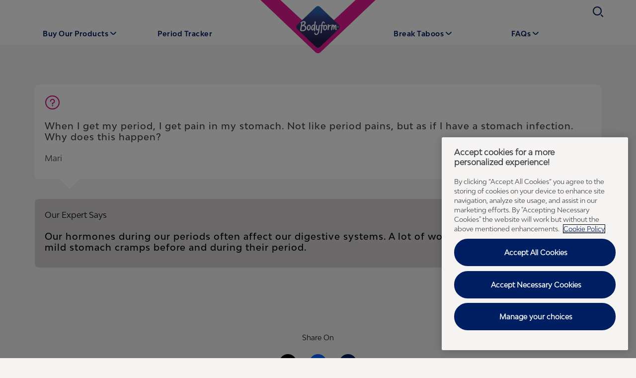

--- FILE ---
content_type: text/html; charset=utf-8
request_url: https://www.bodyform.co.uk/break-taboos/discover/expert-advice/upset-stomach-with-period/
body_size: 40076
content:


<!DOCTYPE html>
<html lang="en">
<head>
    


    


    


    <meta charset="utf-8" />
    

    <script>
        dataLayer = [
            {
                "brandSite": "www.bodyform.co.uk",
                "country": "GB",
                "language": "EN",
                "brand": "Bodyform",
                "userLoggedIn": "false",
                "environment": "live",
                "pageUID": "33153",
                "pageURI": "tcm:319-33153-64",
                "pageHierarchy": "050-070",
                "pageTitle": "When I get my period",
                "pageType": ["FAQ"],
                "contentType": ["Ask the Expert Answers"],
                "pageUrlSegment": "/break-taboos/discover/expert-advice/upset-stomach-with-period/",
                "publishedOn": "24/06/2025 15:01:19"
            }
        ];
    </script>



    <script src="https://ajax.googleapis.com/ajax/libs/jquery/3.5.1/jquery.min.js" defer integrity="sha384-ZvpUoO/+PpLXR1lu4jmpXWu80pZlYUAfxl5NsBMWOEPSjUn/6Z/hRTt8+pR6L4N2" crossorigin="anonymous"></script>
    <script>
        window.dataLayer = window.dataLayer || [];
        window.dataLayer.push({
            page_uid: '33153'
        })
    </script>
    <script>
 (function (w, d, s, l, i) {
     w[l] = w[l] || [];
     w[l].push({ 'gtm.start': new Date().getTime(), event: 'gtm.js' });
     var f = d.getElementsByTagName(s)[0], j = d.createElement(s), dl = l != 'dataLayer' ? '&l=' + l : '';
     j.async = true;
     j.src = 'https://www.googletagmanager.com/gtm.js?id=' + i + dl;
     f.parentNode.insertBefore(j, f);
 })(window, document, 'script', 'dataLayer', 'GTM-KKQLHRR');
</script>

        <script src="https://s786.bodyform.co.uk/script.js"   type="text/plain"     class="optanon-category-C0004-C0010"  ></script>


                <title>Do you think your period gives you an upset stomach? | Bodyform</title>

	<meta name="keywords" content="my period upsets my stomach" />
	<meta name="description" content="Find out how your period could affect your stomach with Bodyform." />
	<meta name="twitter:url" content="https://www.bodyform.co.uk/break-taboos/discover/expert-advice/upset-stomach-with-period/" />
	<meta name="twitter:title" content="Do you think your period gives you an upset stomach?" />
	<meta name="twitter:card" content="summary" />
	<meta name="twitter:site" content="SeoTwitterSite" />
	<meta name="og:url" content="https://www.bodyform.co.uk/break-taboos/discover/expert-advice/upset-stomach-with-period/" />
	<meta name="og:title" content="Do you think your period gives you an upset stomach?" />
	<meta name="og:type" content="article" />
	<meta name="article:publisher" content="SeoOpengraphArticlePublisher" />
	<meta name="robots" content="SeoMetaRobot" />
    <meta http-equiv="x-ua-compatible" content="ie=edge" /><script type="text/javascript">window.NREUM||(NREUM={});NREUM.info = {"beacon":"bam.nr-data.net","errorBeacon":"bam.nr-data.net","licenseKey":"0daf5539a6","applicationID":"1475408168","transactionName":"ZVJTZUJVWUoCBk1cWFwYfGdzG2dYBAB6WllGRV5dXFFFFjMEXlA=","queueTime":0,"applicationTime":968,"agent":"","atts":""}</script><script type="text/javascript">(window.NREUM||(NREUM={})).init={privacy:{cookies_enabled:true},ajax:{deny_list:[]},session_trace:{sampling_rate:0.0,mode:"FIXED_RATE",enabled:true,error_sampling_rate:0.0},feature_flags:["soft_nav"],performance:{capture_marks:false,capture_detail:false,capture_measures:true},browser_consent_mode:{enabled:false},distributed_tracing:{enabled:true}};(window.NREUM||(NREUM={})).loader_config={agentID:"1588630988",accountID:"1124331",trustKey:"1225316",xpid:"VQcFVVVQCRABUFZXAwEPV1IJ",licenseKey:"0daf5539a6",applicationID:"1475408168",browserID:"1588630988"};;/*! For license information please see nr-loader-spa-1.308.0.min.js.LICENSE.txt */
(()=>{var e,t,r={384:(e,t,r)=>{"use strict";r.d(t,{NT:()=>a,US:()=>u,Zm:()=>o,bQ:()=>d,dV:()=>c,pV:()=>l});var n=r(6154),i=r(1863),s=r(1910);const a={beacon:"bam.nr-data.net",errorBeacon:"bam.nr-data.net"};function o(){return n.gm.NREUM||(n.gm.NREUM={}),void 0===n.gm.newrelic&&(n.gm.newrelic=n.gm.NREUM),n.gm.NREUM}function c(){let e=o();return e.o||(e.o={ST:n.gm.setTimeout,SI:n.gm.setImmediate||n.gm.setInterval,CT:n.gm.clearTimeout,XHR:n.gm.XMLHttpRequest,REQ:n.gm.Request,EV:n.gm.Event,PR:n.gm.Promise,MO:n.gm.MutationObserver,FETCH:n.gm.fetch,WS:n.gm.WebSocket},(0,s.i)(...Object.values(e.o))),e}function d(e,t){let r=o();r.initializedAgents??={},t.initializedAt={ms:(0,i.t)(),date:new Date},r.initializedAgents[e]=t}function u(e,t){o()[e]=t}function l(){return function(){let e=o();const t=e.info||{};e.info={beacon:a.beacon,errorBeacon:a.errorBeacon,...t}}(),function(){let e=o();const t=e.init||{};e.init={...t}}(),c(),function(){let e=o();const t=e.loader_config||{};e.loader_config={...t}}(),o()}},782:(e,t,r)=>{"use strict";r.d(t,{T:()=>n});const n=r(860).K7.pageViewTiming},860:(e,t,r)=>{"use strict";r.d(t,{$J:()=>u,K7:()=>c,P3:()=>d,XX:()=>i,Yy:()=>o,df:()=>s,qY:()=>n,v4:()=>a});const n="events",i="jserrors",s="browser/blobs",a="rum",o="browser/logs",c={ajax:"ajax",genericEvents:"generic_events",jserrors:i,logging:"logging",metrics:"metrics",pageAction:"page_action",pageViewEvent:"page_view_event",pageViewTiming:"page_view_timing",sessionReplay:"session_replay",sessionTrace:"session_trace",softNav:"soft_navigations",spa:"spa"},d={[c.pageViewEvent]:1,[c.pageViewTiming]:2,[c.metrics]:3,[c.jserrors]:4,[c.spa]:5,[c.ajax]:6,[c.sessionTrace]:7,[c.softNav]:8,[c.sessionReplay]:9,[c.logging]:10,[c.genericEvents]:11},u={[c.pageViewEvent]:a,[c.pageViewTiming]:n,[c.ajax]:n,[c.spa]:n,[c.softNav]:n,[c.metrics]:i,[c.jserrors]:i,[c.sessionTrace]:s,[c.sessionReplay]:s,[c.logging]:o,[c.genericEvents]:"ins"}},944:(e,t,r)=>{"use strict";r.d(t,{R:()=>i});var n=r(3241);function i(e,t){"function"==typeof console.debug&&(console.debug("New Relic Warning: https://github.com/newrelic/newrelic-browser-agent/blob/main/docs/warning-codes.md#".concat(e),t),(0,n.W)({agentIdentifier:null,drained:null,type:"data",name:"warn",feature:"warn",data:{code:e,secondary:t}}))}},993:(e,t,r)=>{"use strict";r.d(t,{A$:()=>s,ET:()=>a,TZ:()=>o,p_:()=>i});var n=r(860);const i={ERROR:"ERROR",WARN:"WARN",INFO:"INFO",DEBUG:"DEBUG",TRACE:"TRACE"},s={OFF:0,ERROR:1,WARN:2,INFO:3,DEBUG:4,TRACE:5},a="log",o=n.K7.logging},1541:(e,t,r)=>{"use strict";r.d(t,{U:()=>i,f:()=>n});const n={MFE:"MFE",BA:"BA"};function i(e,t){if(2!==t?.harvestEndpointVersion)return{};const r=t.agentRef.runtime.appMetadata.agents[0].entityGuid;return e?{"source.id":e.id,"source.name":e.name,"source.type":e.type,"parent.id":e.parent?.id||r,"parent.type":e.parent?.type||n.BA}:{"entity.guid":r,appId:t.agentRef.info.applicationID}}},1687:(e,t,r)=>{"use strict";r.d(t,{Ak:()=>d,Ze:()=>h,x3:()=>u});var n=r(3241),i=r(7836),s=r(3606),a=r(860),o=r(2646);const c={};function d(e,t){const r={staged:!1,priority:a.P3[t]||0};l(e),c[e].get(t)||c[e].set(t,r)}function u(e,t){e&&c[e]&&(c[e].get(t)&&c[e].delete(t),p(e,t,!1),c[e].size&&f(e))}function l(e){if(!e)throw new Error("agentIdentifier required");c[e]||(c[e]=new Map)}function h(e="",t="feature",r=!1){if(l(e),!e||!c[e].get(t)||r)return p(e,t);c[e].get(t).staged=!0,f(e)}function f(e){const t=Array.from(c[e]);t.every(([e,t])=>t.staged)&&(t.sort((e,t)=>e[1].priority-t[1].priority),t.forEach(([t])=>{c[e].delete(t),p(e,t)}))}function p(e,t,r=!0){const a=e?i.ee.get(e):i.ee,c=s.i.handlers;if(!a.aborted&&a.backlog&&c){if((0,n.W)({agentIdentifier:e,type:"lifecycle",name:"drain",feature:t}),r){const e=a.backlog[t],r=c[t];if(r){for(let t=0;e&&t<e.length;++t)g(e[t],r);Object.entries(r).forEach(([e,t])=>{Object.values(t||{}).forEach(t=>{t[0]?.on&&t[0]?.context()instanceof o.y&&t[0].on(e,t[1])})})}}a.isolatedBacklog||delete c[t],a.backlog[t]=null,a.emit("drain-"+t,[])}}function g(e,t){var r=e[1];Object.values(t[r]||{}).forEach(t=>{var r=e[0];if(t[0]===r){var n=t[1],i=e[3],s=e[2];n.apply(i,s)}})}},1738:(e,t,r)=>{"use strict";r.d(t,{U:()=>f,Y:()=>h});var n=r(3241),i=r(9908),s=r(1863),a=r(944),o=r(5701),c=r(3969),d=r(8362),u=r(860),l=r(4261);function h(e,t,r,s){const h=s||r;!h||h[e]&&h[e]!==d.d.prototype[e]||(h[e]=function(){(0,i.p)(c.xV,["API/"+e+"/called"],void 0,u.K7.metrics,r.ee),(0,n.W)({agentIdentifier:r.agentIdentifier,drained:!!o.B?.[r.agentIdentifier],type:"data",name:"api",feature:l.Pl+e,data:{}});try{return t.apply(this,arguments)}catch(e){(0,a.R)(23,e)}})}function f(e,t,r,n,a){const o=e.info;null===r?delete o.jsAttributes[t]:o.jsAttributes[t]=r,(a||null===r)&&(0,i.p)(l.Pl+n,[(0,s.t)(),t,r],void 0,"session",e.ee)}},1741:(e,t,r)=>{"use strict";r.d(t,{W:()=>s});var n=r(944),i=r(4261);class s{#e(e,...t){if(this[e]!==s.prototype[e])return this[e](...t);(0,n.R)(35,e)}addPageAction(e,t){return this.#e(i.hG,e,t)}register(e){return this.#e(i.eY,e)}recordCustomEvent(e,t){return this.#e(i.fF,e,t)}setPageViewName(e,t){return this.#e(i.Fw,e,t)}setCustomAttribute(e,t,r){return this.#e(i.cD,e,t,r)}noticeError(e,t){return this.#e(i.o5,e,t)}setUserId(e,t=!1){return this.#e(i.Dl,e,t)}setApplicationVersion(e){return this.#e(i.nb,e)}setErrorHandler(e){return this.#e(i.bt,e)}addRelease(e,t){return this.#e(i.k6,e,t)}log(e,t){return this.#e(i.$9,e,t)}start(){return this.#e(i.d3)}finished(e){return this.#e(i.BL,e)}recordReplay(){return this.#e(i.CH)}pauseReplay(){return this.#e(i.Tb)}addToTrace(e){return this.#e(i.U2,e)}setCurrentRouteName(e){return this.#e(i.PA,e)}interaction(e){return this.#e(i.dT,e)}wrapLogger(e,t,r){return this.#e(i.Wb,e,t,r)}measure(e,t){return this.#e(i.V1,e,t)}consent(e){return this.#e(i.Pv,e)}}},1863:(e,t,r)=>{"use strict";function n(){return Math.floor(performance.now())}r.d(t,{t:()=>n})},1910:(e,t,r)=>{"use strict";r.d(t,{i:()=>s});var n=r(944);const i=new Map;function s(...e){return e.every(e=>{if(i.has(e))return i.get(e);const t="function"==typeof e?e.toString():"",r=t.includes("[native code]"),s=t.includes("nrWrapper");return r||s||(0,n.R)(64,e?.name||t),i.set(e,r),r})}},2555:(e,t,r)=>{"use strict";r.d(t,{D:()=>o,f:()=>a});var n=r(384),i=r(8122);const s={beacon:n.NT.beacon,errorBeacon:n.NT.errorBeacon,licenseKey:void 0,applicationID:void 0,sa:void 0,queueTime:void 0,applicationTime:void 0,ttGuid:void 0,user:void 0,account:void 0,product:void 0,extra:void 0,jsAttributes:{},userAttributes:void 0,atts:void 0,transactionName:void 0,tNamePlain:void 0};function a(e){try{return!!e.licenseKey&&!!e.errorBeacon&&!!e.applicationID}catch(e){return!1}}const o=e=>(0,i.a)(e,s)},2614:(e,t,r)=>{"use strict";r.d(t,{BB:()=>a,H3:()=>n,g:()=>d,iL:()=>c,tS:()=>o,uh:()=>i,wk:()=>s});const n="NRBA",i="SESSION",s=144e5,a=18e5,o={STARTED:"session-started",PAUSE:"session-pause",RESET:"session-reset",RESUME:"session-resume",UPDATE:"session-update"},c={SAME_TAB:"same-tab",CROSS_TAB:"cross-tab"},d={OFF:0,FULL:1,ERROR:2}},2646:(e,t,r)=>{"use strict";r.d(t,{y:()=>n});class n{constructor(e){this.contextId=e}}},2843:(e,t,r)=>{"use strict";r.d(t,{G:()=>s,u:()=>i});var n=r(3878);function i(e,t=!1,r,i){(0,n.DD)("visibilitychange",function(){if(t)return void("hidden"===document.visibilityState&&e());e(document.visibilityState)},r,i)}function s(e,t,r){(0,n.sp)("pagehide",e,t,r)}},3241:(e,t,r)=>{"use strict";r.d(t,{W:()=>s});var n=r(6154);const i="newrelic";function s(e={}){try{n.gm.dispatchEvent(new CustomEvent(i,{detail:e}))}catch(e){}}},3304:(e,t,r)=>{"use strict";r.d(t,{A:()=>s});var n=r(7836);const i=()=>{const e=new WeakSet;return(t,r)=>{if("object"==typeof r&&null!==r){if(e.has(r))return;e.add(r)}return r}};function s(e){try{return JSON.stringify(e,i())??""}catch(e){try{n.ee.emit("internal-error",[e])}catch(e){}return""}}},3333:(e,t,r)=>{"use strict";r.d(t,{$v:()=>u,TZ:()=>n,Xh:()=>c,Zp:()=>i,kd:()=>d,mq:()=>o,nf:()=>a,qN:()=>s});const n=r(860).K7.genericEvents,i=["auxclick","click","copy","keydown","paste","scrollend"],s=["focus","blur"],a=4,o=1e3,c=2e3,d=["PageAction","UserAction","BrowserPerformance"],u={RESOURCES:"experimental.resources",REGISTER:"register"}},3434:(e,t,r)=>{"use strict";r.d(t,{Jt:()=>s,YM:()=>d});var n=r(7836),i=r(5607);const s="nr@original:".concat(i.W),a=50;var o=Object.prototype.hasOwnProperty,c=!1;function d(e,t){return e||(e=n.ee),r.inPlace=function(e,t,n,i,s){n||(n="");const a="-"===n.charAt(0);for(let o=0;o<t.length;o++){const c=t[o],d=e[c];l(d)||(e[c]=r(d,a?c+n:n,i,c,s))}},r.flag=s,r;function r(t,r,n,c,d){return l(t)?t:(r||(r=""),nrWrapper[s]=t,function(e,t,r){if(Object.defineProperty&&Object.keys)try{return Object.keys(e).forEach(function(r){Object.defineProperty(t,r,{get:function(){return e[r]},set:function(t){return e[r]=t,t}})}),t}catch(e){u([e],r)}for(var n in e)o.call(e,n)&&(t[n]=e[n])}(t,nrWrapper,e),nrWrapper);function nrWrapper(){var s,o,l,h;let f;try{o=this,s=[...arguments],l="function"==typeof n?n(s,o):n||{}}catch(t){u([t,"",[s,o,c],l],e)}i(r+"start",[s,o,c],l,d);const p=performance.now();let g;try{return h=t.apply(o,s),g=performance.now(),h}catch(e){throw g=performance.now(),i(r+"err",[s,o,e],l,d),f=e,f}finally{const e=g-p,t={start:p,end:g,duration:e,isLongTask:e>=a,methodName:c,thrownError:f};t.isLongTask&&i("long-task",[t,o],l,d),i(r+"end",[s,o,h],l,d)}}}function i(r,n,i,s){if(!c||t){var a=c;c=!0;try{e.emit(r,n,i,t,s)}catch(t){u([t,r,n,i],e)}c=a}}}function u(e,t){t||(t=n.ee);try{t.emit("internal-error",e)}catch(e){}}function l(e){return!(e&&"function"==typeof e&&e.apply&&!e[s])}},3606:(e,t,r)=>{"use strict";r.d(t,{i:()=>s});var n=r(9908);s.on=a;var i=s.handlers={};function s(e,t,r,s){a(s||n.d,i,e,t,r)}function a(e,t,r,i,s){s||(s="feature"),e||(e=n.d);var a=t[s]=t[s]||{};(a[r]=a[r]||[]).push([e,i])}},3738:(e,t,r)=>{"use strict";r.d(t,{He:()=>i,Kp:()=>o,Lc:()=>d,Rz:()=>u,TZ:()=>n,bD:()=>s,d3:()=>a,jx:()=>l,sl:()=>h,uP:()=>c});const n=r(860).K7.sessionTrace,i="bstResource",s="resource",a="-start",o="-end",c="fn"+a,d="fn"+o,u="pushState",l=1e3,h=3e4},3785:(e,t,r)=>{"use strict";r.d(t,{R:()=>c,b:()=>d});var n=r(9908),i=r(1863),s=r(860),a=r(3969),o=r(993);function c(e,t,r={},c=o.p_.INFO,d=!0,u,l=(0,i.t)()){(0,n.p)(a.xV,["API/logging/".concat(c.toLowerCase(),"/called")],void 0,s.K7.metrics,e),(0,n.p)(o.ET,[l,t,r,c,d,u],void 0,s.K7.logging,e)}function d(e){return"string"==typeof e&&Object.values(o.p_).some(t=>t===e.toUpperCase().trim())}},3878:(e,t,r)=>{"use strict";function n(e,t){return{capture:e,passive:!1,signal:t}}function i(e,t,r=!1,i){window.addEventListener(e,t,n(r,i))}function s(e,t,r=!1,i){document.addEventListener(e,t,n(r,i))}r.d(t,{DD:()=>s,jT:()=>n,sp:()=>i})},3962:(e,t,r)=>{"use strict";r.d(t,{AM:()=>a,O2:()=>l,OV:()=>s,Qu:()=>h,TZ:()=>c,ih:()=>f,pP:()=>o,t1:()=>u,tC:()=>i,wD:()=>d});var n=r(860);const i=["click","keydown","submit"],s="popstate",a="api",o="initialPageLoad",c=n.K7.softNav,d=5e3,u=500,l={INITIAL_PAGE_LOAD:"",ROUTE_CHANGE:1,UNSPECIFIED:2},h={INTERACTION:1,AJAX:2,CUSTOM_END:3,CUSTOM_TRACER:4},f={IP:"in progress",PF:"pending finish",FIN:"finished",CAN:"cancelled"}},3969:(e,t,r)=>{"use strict";r.d(t,{TZ:()=>n,XG:()=>o,rs:()=>i,xV:()=>a,z_:()=>s});const n=r(860).K7.metrics,i="sm",s="cm",a="storeSupportabilityMetrics",o="storeEventMetrics"},4234:(e,t,r)=>{"use strict";r.d(t,{W:()=>s});var n=r(7836),i=r(1687);class s{constructor(e,t){this.agentIdentifier=e,this.ee=n.ee.get(e),this.featureName=t,this.blocked=!1}deregisterDrain(){(0,i.x3)(this.agentIdentifier,this.featureName)}}},4261:(e,t,r)=>{"use strict";r.d(t,{$9:()=>u,BL:()=>c,CH:()=>p,Dl:()=>R,Fw:()=>w,PA:()=>v,Pl:()=>n,Pv:()=>A,Tb:()=>h,U2:()=>a,V1:()=>E,Wb:()=>T,bt:()=>y,cD:()=>b,d3:()=>x,dT:()=>d,eY:()=>g,fF:()=>f,hG:()=>s,hw:()=>i,k6:()=>o,nb:()=>m,o5:()=>l});const n="api-",i=n+"ixn-",s="addPageAction",a="addToTrace",o="addRelease",c="finished",d="interaction",u="log",l="noticeError",h="pauseReplay",f="recordCustomEvent",p="recordReplay",g="register",m="setApplicationVersion",v="setCurrentRouteName",b="setCustomAttribute",y="setErrorHandler",w="setPageViewName",R="setUserId",x="start",T="wrapLogger",E="measure",A="consent"},5205:(e,t,r)=>{"use strict";r.d(t,{j:()=>S});var n=r(384),i=r(1741);var s=r(2555),a=r(3333);const o=e=>{if(!e||"string"!=typeof e)return!1;try{document.createDocumentFragment().querySelector(e)}catch{return!1}return!0};var c=r(2614),d=r(944),u=r(8122);const l="[data-nr-mask]",h=e=>(0,u.a)(e,(()=>{const e={feature_flags:[],experimental:{allow_registered_children:!1,resources:!1},mask_selector:"*",block_selector:"[data-nr-block]",mask_input_options:{color:!1,date:!1,"datetime-local":!1,email:!1,month:!1,number:!1,range:!1,search:!1,tel:!1,text:!1,time:!1,url:!1,week:!1,textarea:!1,select:!1,password:!0}};return{ajax:{deny_list:void 0,block_internal:!0,enabled:!0,autoStart:!0},api:{get allow_registered_children(){return e.feature_flags.includes(a.$v.REGISTER)||e.experimental.allow_registered_children},set allow_registered_children(t){e.experimental.allow_registered_children=t},duplicate_registered_data:!1},browser_consent_mode:{enabled:!1},distributed_tracing:{enabled:void 0,exclude_newrelic_header:void 0,cors_use_newrelic_header:void 0,cors_use_tracecontext_headers:void 0,allowed_origins:void 0},get feature_flags(){return e.feature_flags},set feature_flags(t){e.feature_flags=t},generic_events:{enabled:!0,autoStart:!0},harvest:{interval:30},jserrors:{enabled:!0,autoStart:!0},logging:{enabled:!0,autoStart:!0},metrics:{enabled:!0,autoStart:!0},obfuscate:void 0,page_action:{enabled:!0},page_view_event:{enabled:!0,autoStart:!0},page_view_timing:{enabled:!0,autoStart:!0},performance:{capture_marks:!1,capture_measures:!1,capture_detail:!0,resources:{get enabled(){return e.feature_flags.includes(a.$v.RESOURCES)||e.experimental.resources},set enabled(t){e.experimental.resources=t},asset_types:[],first_party_domains:[],ignore_newrelic:!0}},privacy:{cookies_enabled:!0},proxy:{assets:void 0,beacon:void 0},session:{expiresMs:c.wk,inactiveMs:c.BB},session_replay:{autoStart:!0,enabled:!1,preload:!1,sampling_rate:10,error_sampling_rate:100,collect_fonts:!1,inline_images:!1,fix_stylesheets:!0,mask_all_inputs:!0,get mask_text_selector(){return e.mask_selector},set mask_text_selector(t){o(t)?e.mask_selector="".concat(t,",").concat(l):""===t||null===t?e.mask_selector=l:(0,d.R)(5,t)},get block_class(){return"nr-block"},get ignore_class(){return"nr-ignore"},get mask_text_class(){return"nr-mask"},get block_selector(){return e.block_selector},set block_selector(t){o(t)?e.block_selector+=",".concat(t):""!==t&&(0,d.R)(6,t)},get mask_input_options(){return e.mask_input_options},set mask_input_options(t){t&&"object"==typeof t?e.mask_input_options={...t,password:!0}:(0,d.R)(7,t)}},session_trace:{enabled:!0,autoStart:!0},soft_navigations:{enabled:!0,autoStart:!0},spa:{enabled:!0,autoStart:!0},ssl:void 0,user_actions:{enabled:!0,elementAttributes:["id","className","tagName","type"]}}})());var f=r(6154),p=r(9324);let g=0;const m={buildEnv:p.F3,distMethod:p.Xs,version:p.xv,originTime:f.WN},v={consented:!1},b={appMetadata:{},get consented(){return this.session?.state?.consent||v.consented},set consented(e){v.consented=e},customTransaction:void 0,denyList:void 0,disabled:!1,harvester:void 0,isolatedBacklog:!1,isRecording:!1,loaderType:void 0,maxBytes:3e4,obfuscator:void 0,onerror:void 0,ptid:void 0,releaseIds:{},session:void 0,timeKeeper:void 0,registeredEntities:[],jsAttributesMetadata:{bytes:0},get harvestCount(){return++g}},y=e=>{const t=(0,u.a)(e,b),r=Object.keys(m).reduce((e,t)=>(e[t]={value:m[t],writable:!1,configurable:!0,enumerable:!0},e),{});return Object.defineProperties(t,r)};var w=r(5701);const R=e=>{const t=e.startsWith("http");e+="/",r.p=t?e:"https://"+e};var x=r(7836),T=r(3241);const E={accountID:void 0,trustKey:void 0,agentID:void 0,licenseKey:void 0,applicationID:void 0,xpid:void 0},A=e=>(0,u.a)(e,E),_=new Set;function S(e,t={},r,a){let{init:o,info:c,loader_config:d,runtime:u={},exposed:l=!0}=t;if(!c){const e=(0,n.pV)();o=e.init,c=e.info,d=e.loader_config}e.init=h(o||{}),e.loader_config=A(d||{}),c.jsAttributes??={},f.bv&&(c.jsAttributes.isWorker=!0),e.info=(0,s.D)(c);const p=e.init,g=[c.beacon,c.errorBeacon];_.has(e.agentIdentifier)||(p.proxy.assets&&(R(p.proxy.assets),g.push(p.proxy.assets)),p.proxy.beacon&&g.push(p.proxy.beacon),e.beacons=[...g],function(e){const t=(0,n.pV)();Object.getOwnPropertyNames(i.W.prototype).forEach(r=>{const n=i.W.prototype[r];if("function"!=typeof n||"constructor"===n)return;let s=t[r];e[r]&&!1!==e.exposed&&"micro-agent"!==e.runtime?.loaderType&&(t[r]=(...t)=>{const n=e[r](...t);return s?s(...t):n})})}(e),(0,n.US)("activatedFeatures",w.B)),u.denyList=[...p.ajax.deny_list||[],...p.ajax.block_internal?g:[]],u.ptid=e.agentIdentifier,u.loaderType=r,e.runtime=y(u),_.has(e.agentIdentifier)||(e.ee=x.ee.get(e.agentIdentifier),e.exposed=l,(0,T.W)({agentIdentifier:e.agentIdentifier,drained:!!w.B?.[e.agentIdentifier],type:"lifecycle",name:"initialize",feature:void 0,data:e.config})),_.add(e.agentIdentifier)}},5270:(e,t,r)=>{"use strict";r.d(t,{Aw:()=>a,SR:()=>s,rF:()=>o});var n=r(384),i=r(7767);function s(e){return!!(0,n.dV)().o.MO&&(0,i.V)(e)&&!0===e?.session_trace.enabled}function a(e){return!0===e?.session_replay.preload&&s(e)}function o(e,t){try{if("string"==typeof t?.type){if("password"===t.type.toLowerCase())return"*".repeat(e?.length||0);if(void 0!==t?.dataset?.nrUnmask||t?.classList?.contains("nr-unmask"))return e}}catch(e){}return"string"==typeof e?e.replace(/[\S]/g,"*"):"*".repeat(e?.length||0)}},5289:(e,t,r)=>{"use strict";r.d(t,{GG:()=>a,Qr:()=>c,sB:()=>o});var n=r(3878),i=r(6389);function s(){return"undefined"==typeof document||"complete"===document.readyState}function a(e,t){if(s())return e();const r=(0,i.J)(e),a=setInterval(()=>{s()&&(clearInterval(a),r())},500);(0,n.sp)("load",r,t)}function o(e){if(s())return e();(0,n.DD)("DOMContentLoaded",e)}function c(e){if(s())return e();(0,n.sp)("popstate",e)}},5607:(e,t,r)=>{"use strict";r.d(t,{W:()=>n});const n=(0,r(9566).bz)()},5701:(e,t,r)=>{"use strict";r.d(t,{B:()=>s,t:()=>a});var n=r(3241);const i=new Set,s={};function a(e,t){const r=t.agentIdentifier;s[r]??={},e&&"object"==typeof e&&(i.has(r)||(t.ee.emit("rumresp",[e]),s[r]=e,i.add(r),(0,n.W)({agentIdentifier:r,loaded:!0,drained:!0,type:"lifecycle",name:"load",feature:void 0,data:e})))}},6154:(e,t,r)=>{"use strict";r.d(t,{OF:()=>d,RI:()=>i,WN:()=>h,bv:()=>s,eN:()=>f,gm:()=>a,lR:()=>l,m:()=>c,mw:()=>o,sb:()=>u});var n=r(1863);const i="undefined"!=typeof window&&!!window.document,s="undefined"!=typeof WorkerGlobalScope&&("undefined"!=typeof self&&self instanceof WorkerGlobalScope&&self.navigator instanceof WorkerNavigator||"undefined"!=typeof globalThis&&globalThis instanceof WorkerGlobalScope&&globalThis.navigator instanceof WorkerNavigator),a=i?window:"undefined"!=typeof WorkerGlobalScope&&("undefined"!=typeof self&&self instanceof WorkerGlobalScope&&self||"undefined"!=typeof globalThis&&globalThis instanceof WorkerGlobalScope&&globalThis),o=Boolean("hidden"===a?.document?.visibilityState),c=""+a?.location,d=/iPad|iPhone|iPod/.test(a.navigator?.userAgent),u=d&&"undefined"==typeof SharedWorker,l=(()=>{const e=a.navigator?.userAgent?.match(/Firefox[/\s](\d+\.\d+)/);return Array.isArray(e)&&e.length>=2?+e[1]:0})(),h=Date.now()-(0,n.t)(),f=()=>"undefined"!=typeof PerformanceNavigationTiming&&a?.performance?.getEntriesByType("navigation")?.[0]?.responseStart},6344:(e,t,r)=>{"use strict";r.d(t,{BB:()=>u,Qb:()=>l,TZ:()=>i,Ug:()=>a,Vh:()=>s,_s:()=>o,bc:()=>d,yP:()=>c});var n=r(2614);const i=r(860).K7.sessionReplay,s="errorDuringReplay",a=.12,o={DomContentLoaded:0,Load:1,FullSnapshot:2,IncrementalSnapshot:3,Meta:4,Custom:5},c={[n.g.ERROR]:15e3,[n.g.FULL]:3e5,[n.g.OFF]:0},d={RESET:{message:"Session was reset",sm:"Reset"},IMPORT:{message:"Recorder failed to import",sm:"Import"},TOO_MANY:{message:"429: Too Many Requests",sm:"Too-Many"},TOO_BIG:{message:"Payload was too large",sm:"Too-Big"},CROSS_TAB:{message:"Session Entity was set to OFF on another tab",sm:"Cross-Tab"},ENTITLEMENTS:{message:"Session Replay is not allowed and will not be started",sm:"Entitlement"}},u=5e3,l={API:"api",RESUME:"resume",SWITCH_TO_FULL:"switchToFull",INITIALIZE:"initialize",PRELOAD:"preload"}},6389:(e,t,r)=>{"use strict";function n(e,t=500,r={}){const n=r?.leading||!1;let i;return(...r)=>{n&&void 0===i&&(e.apply(this,r),i=setTimeout(()=>{i=clearTimeout(i)},t)),n||(clearTimeout(i),i=setTimeout(()=>{e.apply(this,r)},t))}}function i(e){let t=!1;return(...r)=>{t||(t=!0,e.apply(this,r))}}r.d(t,{J:()=>i,s:()=>n})},6630:(e,t,r)=>{"use strict";r.d(t,{T:()=>n});const n=r(860).K7.pageViewEvent},6774:(e,t,r)=>{"use strict";r.d(t,{T:()=>n});const n=r(860).K7.jserrors},7295:(e,t,r)=>{"use strict";r.d(t,{Xv:()=>a,gX:()=>i,iW:()=>s});var n=[];function i(e){if(!e||s(e))return!1;if(0===n.length)return!0;if("*"===n[0].hostname)return!1;for(var t=0;t<n.length;t++){var r=n[t];if(r.hostname.test(e.hostname)&&r.pathname.test(e.pathname))return!1}return!0}function s(e){return void 0===e.hostname}function a(e){if(n=[],e&&e.length)for(var t=0;t<e.length;t++){let r=e[t];if(!r)continue;if("*"===r)return void(n=[{hostname:"*"}]);0===r.indexOf("http://")?r=r.substring(7):0===r.indexOf("https://")&&(r=r.substring(8));const i=r.indexOf("/");let s,a;i>0?(s=r.substring(0,i),a=r.substring(i)):(s=r,a="*");let[c]=s.split(":");n.push({hostname:o(c),pathname:o(a,!0)})}}function o(e,t=!1){const r=e.replace(/[.+?^${}()|[\]\\]/g,e=>"\\"+e).replace(/\*/g,".*?");return new RegExp((t?"^":"")+r+"$")}},7485:(e,t,r)=>{"use strict";r.d(t,{D:()=>i});var n=r(6154);function i(e){if(0===(e||"").indexOf("data:"))return{protocol:"data"};try{const t=new URL(e,location.href),r={port:t.port,hostname:t.hostname,pathname:t.pathname,search:t.search,protocol:t.protocol.slice(0,t.protocol.indexOf(":")),sameOrigin:t.protocol===n.gm?.location?.protocol&&t.host===n.gm?.location?.host};return r.port&&""!==r.port||("http:"===t.protocol&&(r.port="80"),"https:"===t.protocol&&(r.port="443")),r.pathname&&""!==r.pathname?r.pathname.startsWith("/")||(r.pathname="/".concat(r.pathname)):r.pathname="/",r}catch(e){return{}}}},7699:(e,t,r)=>{"use strict";r.d(t,{It:()=>s,KC:()=>o,No:()=>i,qh:()=>a});var n=r(860);const i=16e3,s=1e6,a="SESSION_ERROR",o={[n.K7.logging]:!0,[n.K7.genericEvents]:!1,[n.K7.jserrors]:!1,[n.K7.ajax]:!1}},7767:(e,t,r)=>{"use strict";r.d(t,{V:()=>i});var n=r(6154);const i=e=>n.RI&&!0===e?.privacy.cookies_enabled},7836:(e,t,r)=>{"use strict";r.d(t,{P:()=>o,ee:()=>c});var n=r(384),i=r(8990),s=r(2646),a=r(5607);const o="nr@context:".concat(a.W),c=function e(t,r){var n={},a={},u={},l=!1;try{l=16===r.length&&d.initializedAgents?.[r]?.runtime.isolatedBacklog}catch(e){}var h={on:p,addEventListener:p,removeEventListener:function(e,t){var r=n[e];if(!r)return;for(var i=0;i<r.length;i++)r[i]===t&&r.splice(i,1)},emit:function(e,r,n,i,s){!1!==s&&(s=!0);if(c.aborted&&!i)return;t&&s&&t.emit(e,r,n);var o=f(n);g(e).forEach(e=>{e.apply(o,r)});var d=v()[a[e]];d&&d.push([h,e,r,o]);return o},get:m,listeners:g,context:f,buffer:function(e,t){const r=v();if(t=t||"feature",h.aborted)return;Object.entries(e||{}).forEach(([e,n])=>{a[n]=t,t in r||(r[t]=[])})},abort:function(){h._aborted=!0,Object.keys(h.backlog).forEach(e=>{delete h.backlog[e]})},isBuffering:function(e){return!!v()[a[e]]},debugId:r,backlog:l?{}:t&&"object"==typeof t.backlog?t.backlog:{},isolatedBacklog:l};return Object.defineProperty(h,"aborted",{get:()=>{let e=h._aborted||!1;return e||(t&&(e=t.aborted),e)}}),h;function f(e){return e&&e instanceof s.y?e:e?(0,i.I)(e,o,()=>new s.y(o)):new s.y(o)}function p(e,t){n[e]=g(e).concat(t)}function g(e){return n[e]||[]}function m(t){return u[t]=u[t]||e(h,t)}function v(){return h.backlog}}(void 0,"globalEE"),d=(0,n.Zm)();d.ee||(d.ee=c)},8122:(e,t,r)=>{"use strict";r.d(t,{a:()=>i});var n=r(944);function i(e,t){try{if(!e||"object"!=typeof e)return(0,n.R)(3);if(!t||"object"!=typeof t)return(0,n.R)(4);const r=Object.create(Object.getPrototypeOf(t),Object.getOwnPropertyDescriptors(t)),s=0===Object.keys(r).length?e:r;for(let a in s)if(void 0!==e[a])try{if(null===e[a]){r[a]=null;continue}Array.isArray(e[a])&&Array.isArray(t[a])?r[a]=Array.from(new Set([...e[a],...t[a]])):"object"==typeof e[a]&&"object"==typeof t[a]?r[a]=i(e[a],t[a]):r[a]=e[a]}catch(e){r[a]||(0,n.R)(1,e)}return r}catch(e){(0,n.R)(2,e)}}},8139:(e,t,r)=>{"use strict";r.d(t,{u:()=>h});var n=r(7836),i=r(3434),s=r(8990),a=r(6154);const o={},c=a.gm.XMLHttpRequest,d="addEventListener",u="removeEventListener",l="nr@wrapped:".concat(n.P);function h(e){var t=function(e){return(e||n.ee).get("events")}(e);if(o[t.debugId]++)return t;o[t.debugId]=1;var r=(0,i.YM)(t,!0);function h(e){r.inPlace(e,[d,u],"-",p)}function p(e,t){return e[1]}return"getPrototypeOf"in Object&&(a.RI&&f(document,h),c&&f(c.prototype,h),f(a.gm,h)),t.on(d+"-start",function(e,t){var n=e[1];if(null!==n&&("function"==typeof n||"object"==typeof n)&&"newrelic"!==e[0]){var i=(0,s.I)(n,l,function(){var e={object:function(){if("function"!=typeof n.handleEvent)return;return n.handleEvent.apply(n,arguments)},function:n}[typeof n];return e?r(e,"fn-",null,e.name||"anonymous"):n});this.wrapped=e[1]=i}}),t.on(u+"-start",function(e){e[1]=this.wrapped||e[1]}),t}function f(e,t,...r){let n=e;for(;"object"==typeof n&&!Object.prototype.hasOwnProperty.call(n,d);)n=Object.getPrototypeOf(n);n&&t(n,...r)}},8362:(e,t,r)=>{"use strict";r.d(t,{d:()=>s});var n=r(9566),i=r(1741);class s extends i.W{agentIdentifier=(0,n.LA)(16)}},8374:(e,t,r)=>{r.nc=(()=>{try{return document?.currentScript?.nonce}catch(e){}return""})()},8990:(e,t,r)=>{"use strict";r.d(t,{I:()=>i});var n=Object.prototype.hasOwnProperty;function i(e,t,r){if(n.call(e,t))return e[t];var i=r();if(Object.defineProperty&&Object.keys)try{return Object.defineProperty(e,t,{value:i,writable:!0,enumerable:!1}),i}catch(e){}return e[t]=i,i}},9119:(e,t,r)=>{"use strict";r.d(t,{L:()=>s});var n=/([^?#]*)[^#]*(#[^?]*|$).*/,i=/([^?#]*)().*/;function s(e,t){return e?e.replace(t?n:i,"$1$2"):e}},9300:(e,t,r)=>{"use strict";r.d(t,{T:()=>n});const n=r(860).K7.ajax},9324:(e,t,r)=>{"use strict";r.d(t,{AJ:()=>a,F3:()=>i,Xs:()=>s,Yq:()=>o,xv:()=>n});const n="1.308.0",i="PROD",s="CDN",a="@newrelic/rrweb",o="1.0.1"},9566:(e,t,r)=>{"use strict";r.d(t,{LA:()=>o,ZF:()=>c,bz:()=>a,el:()=>d});var n=r(6154);const i="xxxxxxxx-xxxx-4xxx-yxxx-xxxxxxxxxxxx";function s(e,t){return e?15&e[t]:16*Math.random()|0}function a(){const e=n.gm?.crypto||n.gm?.msCrypto;let t,r=0;return e&&e.getRandomValues&&(t=e.getRandomValues(new Uint8Array(30))),i.split("").map(e=>"x"===e?s(t,r++).toString(16):"y"===e?(3&s()|8).toString(16):e).join("")}function o(e){const t=n.gm?.crypto||n.gm?.msCrypto;let r,i=0;t&&t.getRandomValues&&(r=t.getRandomValues(new Uint8Array(e)));const a=[];for(var o=0;o<e;o++)a.push(s(r,i++).toString(16));return a.join("")}function c(){return o(16)}function d(){return o(32)}},9908:(e,t,r)=>{"use strict";r.d(t,{d:()=>n,p:()=>i});var n=r(7836).ee.get("handle");function i(e,t,r,i,s){s?(s.buffer([e],i),s.emit(e,t,r)):(n.buffer([e],i),n.emit(e,t,r))}}},n={};function i(e){var t=n[e];if(void 0!==t)return t.exports;var s=n[e]={exports:{}};return r[e](s,s.exports,i),s.exports}i.m=r,i.d=(e,t)=>{for(var r in t)i.o(t,r)&&!i.o(e,r)&&Object.defineProperty(e,r,{enumerable:!0,get:t[r]})},i.f={},i.e=e=>Promise.all(Object.keys(i.f).reduce((t,r)=>(i.f[r](e,t),t),[])),i.u=e=>({212:"nr-spa-compressor",249:"nr-spa-recorder",478:"nr-spa"}[e]+"-1.308.0.min.js"),i.o=(e,t)=>Object.prototype.hasOwnProperty.call(e,t),e={},t="NRBA-1.308.0.PROD:",i.l=(r,n,s,a)=>{if(e[r])e[r].push(n);else{var o,c;if(void 0!==s)for(var d=document.getElementsByTagName("script"),u=0;u<d.length;u++){var l=d[u];if(l.getAttribute("src")==r||l.getAttribute("data-webpack")==t+s){o=l;break}}if(!o){c=!0;var h={478:"sha512-RSfSVnmHk59T/uIPbdSE0LPeqcEdF4/+XhfJdBuccH5rYMOEZDhFdtnh6X6nJk7hGpzHd9Ujhsy7lZEz/ORYCQ==",249:"sha512-ehJXhmntm85NSqW4MkhfQqmeKFulra3klDyY0OPDUE+sQ3GokHlPh1pmAzuNy//3j4ac6lzIbmXLvGQBMYmrkg==",212:"sha512-B9h4CR46ndKRgMBcK+j67uSR2RCnJfGefU+A7FrgR/k42ovXy5x/MAVFiSvFxuVeEk/pNLgvYGMp1cBSK/G6Fg=="};(o=document.createElement("script")).charset="utf-8",i.nc&&o.setAttribute("nonce",i.nc),o.setAttribute("data-webpack",t+s),o.src=r,0!==o.src.indexOf(window.location.origin+"/")&&(o.crossOrigin="anonymous"),h[a]&&(o.integrity=h[a])}e[r]=[n];var f=(t,n)=>{o.onerror=o.onload=null,clearTimeout(p);var i=e[r];if(delete e[r],o.parentNode&&o.parentNode.removeChild(o),i&&i.forEach(e=>e(n)),t)return t(n)},p=setTimeout(f.bind(null,void 0,{type:"timeout",target:o}),12e4);o.onerror=f.bind(null,o.onerror),o.onload=f.bind(null,o.onload),c&&document.head.appendChild(o)}},i.r=e=>{"undefined"!=typeof Symbol&&Symbol.toStringTag&&Object.defineProperty(e,Symbol.toStringTag,{value:"Module"}),Object.defineProperty(e,"__esModule",{value:!0})},i.p="https://js-agent.newrelic.com/",(()=>{var e={38:0,788:0};i.f.j=(t,r)=>{var n=i.o(e,t)?e[t]:void 0;if(0!==n)if(n)r.push(n[2]);else{var s=new Promise((r,i)=>n=e[t]=[r,i]);r.push(n[2]=s);var a=i.p+i.u(t),o=new Error;i.l(a,r=>{if(i.o(e,t)&&(0!==(n=e[t])&&(e[t]=void 0),n)){var s=r&&("load"===r.type?"missing":r.type),a=r&&r.target&&r.target.src;o.message="Loading chunk "+t+" failed: ("+s+": "+a+")",o.name="ChunkLoadError",o.type=s,o.request=a,n[1](o)}},"chunk-"+t,t)}};var t=(t,r)=>{var n,s,[a,o,c]=r,d=0;if(a.some(t=>0!==e[t])){for(n in o)i.o(o,n)&&(i.m[n]=o[n]);if(c)c(i)}for(t&&t(r);d<a.length;d++)s=a[d],i.o(e,s)&&e[s]&&e[s][0](),e[s]=0},r=self["webpackChunk:NRBA-1.308.0.PROD"]=self["webpackChunk:NRBA-1.308.0.PROD"]||[];r.forEach(t.bind(null,0)),r.push=t.bind(null,r.push.bind(r))})(),(()=>{"use strict";i(8374);var e=i(8362),t=i(860);const r=Object.values(t.K7);var n=i(5205);var s=i(9908),a=i(1863),o=i(4261),c=i(1738);var d=i(1687),u=i(4234),l=i(5289),h=i(6154),f=i(944),p=i(5270),g=i(7767),m=i(6389),v=i(7699);class b extends u.W{constructor(e,t){super(e.agentIdentifier,t),this.agentRef=e,this.abortHandler=void 0,this.featAggregate=void 0,this.loadedSuccessfully=void 0,this.onAggregateImported=new Promise(e=>{this.loadedSuccessfully=e}),this.deferred=Promise.resolve(),!1===e.init[this.featureName].autoStart?this.deferred=new Promise((t,r)=>{this.ee.on("manual-start-all",(0,m.J)(()=>{(0,d.Ak)(e.agentIdentifier,this.featureName),t()}))}):(0,d.Ak)(e.agentIdentifier,t)}importAggregator(e,t,r={}){if(this.featAggregate)return;const n=async()=>{let n;await this.deferred;try{if((0,g.V)(e.init)){const{setupAgentSession:t}=await i.e(478).then(i.bind(i,8766));n=t(e)}}catch(e){(0,f.R)(20,e),this.ee.emit("internal-error",[e]),(0,s.p)(v.qh,[e],void 0,this.featureName,this.ee)}try{if(!this.#t(this.featureName,n,e.init))return(0,d.Ze)(this.agentIdentifier,this.featureName),void this.loadedSuccessfully(!1);const{Aggregate:i}=await t();this.featAggregate=new i(e,r),e.runtime.harvester.initializedAggregates.push(this.featAggregate),this.loadedSuccessfully(!0)}catch(e){(0,f.R)(34,e),this.abortHandler?.(),(0,d.Ze)(this.agentIdentifier,this.featureName,!0),this.loadedSuccessfully(!1),this.ee&&this.ee.abort()}};h.RI?(0,l.GG)(()=>n(),!0):n()}#t(e,r,n){if(this.blocked)return!1;switch(e){case t.K7.sessionReplay:return(0,p.SR)(n)&&!!r;case t.K7.sessionTrace:return!!r;default:return!0}}}var y=i(6630),w=i(2614),R=i(3241);class x extends b{static featureName=y.T;constructor(e){var t;super(e,y.T),this.setupInspectionEvents(e.agentIdentifier),t=e,(0,c.Y)(o.Fw,function(e,r){"string"==typeof e&&("/"!==e.charAt(0)&&(e="/"+e),t.runtime.customTransaction=(r||"http://custom.transaction")+e,(0,s.p)(o.Pl+o.Fw,[(0,a.t)()],void 0,void 0,t.ee))},t),this.importAggregator(e,()=>i.e(478).then(i.bind(i,2467)))}setupInspectionEvents(e){const t=(t,r)=>{t&&(0,R.W)({agentIdentifier:e,timeStamp:t.timeStamp,loaded:"complete"===t.target.readyState,type:"window",name:r,data:t.target.location+""})};(0,l.sB)(e=>{t(e,"DOMContentLoaded")}),(0,l.GG)(e=>{t(e,"load")}),(0,l.Qr)(e=>{t(e,"navigate")}),this.ee.on(w.tS.UPDATE,(t,r)=>{(0,R.W)({agentIdentifier:e,type:"lifecycle",name:"session",data:r})})}}var T=i(384);class E extends e.d{constructor(e){var t;(super(),h.gm)?(this.features={},(0,T.bQ)(this.agentIdentifier,this),this.desiredFeatures=new Set(e.features||[]),this.desiredFeatures.add(x),(0,n.j)(this,e,e.loaderType||"agent"),t=this,(0,c.Y)(o.cD,function(e,r,n=!1){if("string"==typeof e){if(["string","number","boolean"].includes(typeof r)||null===r)return(0,c.U)(t,e,r,o.cD,n);(0,f.R)(40,typeof r)}else(0,f.R)(39,typeof e)},t),function(e){(0,c.Y)(o.Dl,function(t,r=!1){if("string"!=typeof t&&null!==t)return void(0,f.R)(41,typeof t);const n=e.info.jsAttributes["enduser.id"];r&&null!=n&&n!==t?(0,s.p)(o.Pl+"setUserIdAndResetSession",[t],void 0,"session",e.ee):(0,c.U)(e,"enduser.id",t,o.Dl,!0)},e)}(this),function(e){(0,c.Y)(o.nb,function(t){if("string"==typeof t||null===t)return(0,c.U)(e,"application.version",t,o.nb,!1);(0,f.R)(42,typeof t)},e)}(this),function(e){(0,c.Y)(o.d3,function(){e.ee.emit("manual-start-all")},e)}(this),function(e){(0,c.Y)(o.Pv,function(t=!0){if("boolean"==typeof t){if((0,s.p)(o.Pl+o.Pv,[t],void 0,"session",e.ee),e.runtime.consented=t,t){const t=e.features.page_view_event;t.onAggregateImported.then(e=>{const r=t.featAggregate;e&&!r.sentRum&&r.sendRum()})}}else(0,f.R)(65,typeof t)},e)}(this),this.run()):(0,f.R)(21)}get config(){return{info:this.info,init:this.init,loader_config:this.loader_config,runtime:this.runtime}}get api(){return this}run(){try{const e=function(e){const t={};return r.forEach(r=>{t[r]=!!e[r]?.enabled}),t}(this.init),n=[...this.desiredFeatures];n.sort((e,r)=>t.P3[e.featureName]-t.P3[r.featureName]),n.forEach(r=>{if(!e[r.featureName]&&r.featureName!==t.K7.pageViewEvent)return;if(r.featureName===t.K7.spa)return void(0,f.R)(67);const n=function(e){switch(e){case t.K7.ajax:return[t.K7.jserrors];case t.K7.sessionTrace:return[t.K7.ajax,t.K7.pageViewEvent];case t.K7.sessionReplay:return[t.K7.sessionTrace];case t.K7.pageViewTiming:return[t.K7.pageViewEvent];default:return[]}}(r.featureName).filter(e=>!(e in this.features));n.length>0&&(0,f.R)(36,{targetFeature:r.featureName,missingDependencies:n}),this.features[r.featureName]=new r(this)})}catch(e){(0,f.R)(22,e);for(const e in this.features)this.features[e].abortHandler?.();const t=(0,T.Zm)();delete t.initializedAgents[this.agentIdentifier]?.features,delete this.sharedAggregator;return t.ee.get(this.agentIdentifier).abort(),!1}}}var A=i(2843),_=i(782);class S extends b{static featureName=_.T;constructor(e){super(e,_.T),h.RI&&((0,A.u)(()=>(0,s.p)("docHidden",[(0,a.t)()],void 0,_.T,this.ee),!0),(0,A.G)(()=>(0,s.p)("winPagehide",[(0,a.t)()],void 0,_.T,this.ee)),this.importAggregator(e,()=>i.e(478).then(i.bind(i,9917))))}}var O=i(3969);class I extends b{static featureName=O.TZ;constructor(e){super(e,O.TZ),h.RI&&document.addEventListener("securitypolicyviolation",e=>{(0,s.p)(O.xV,["Generic/CSPViolation/Detected"],void 0,this.featureName,this.ee)}),this.importAggregator(e,()=>i.e(478).then(i.bind(i,6555)))}}var N=i(6774),P=i(3878),k=i(3304);class D{constructor(e,t,r,n,i){this.name="UncaughtError",this.message="string"==typeof e?e:(0,k.A)(e),this.sourceURL=t,this.line=r,this.column=n,this.__newrelic=i}}function C(e){return M(e)?e:new D(void 0!==e?.message?e.message:e,e?.filename||e?.sourceURL,e?.lineno||e?.line,e?.colno||e?.col,e?.__newrelic,e?.cause)}function j(e){const t="Unhandled Promise Rejection: ";if(!e?.reason)return;if(M(e.reason)){try{e.reason.message.startsWith(t)||(e.reason.message=t+e.reason.message)}catch(e){}return C(e.reason)}const r=C(e.reason);return(r.message||"").startsWith(t)||(r.message=t+r.message),r}function L(e){if(e.error instanceof SyntaxError&&!/:\d+$/.test(e.error.stack?.trim())){const t=new D(e.message,e.filename,e.lineno,e.colno,e.error.__newrelic,e.cause);return t.name=SyntaxError.name,t}return M(e.error)?e.error:C(e)}function M(e){return e instanceof Error&&!!e.stack}function H(e,r,n,i,o=(0,a.t)()){"string"==typeof e&&(e=new Error(e)),(0,s.p)("err",[e,o,!1,r,n.runtime.isRecording,void 0,i],void 0,t.K7.jserrors,n.ee),(0,s.p)("uaErr",[],void 0,t.K7.genericEvents,n.ee)}var B=i(1541),K=i(993),W=i(3785);function U(e,{customAttributes:t={},level:r=K.p_.INFO}={},n,i,s=(0,a.t)()){(0,W.R)(n.ee,e,t,r,!1,i,s)}function F(e,r,n,i,c=(0,a.t)()){(0,s.p)(o.Pl+o.hG,[c,e,r,i],void 0,t.K7.genericEvents,n.ee)}function V(e,r,n,i,c=(0,a.t)()){const{start:d,end:u,customAttributes:l}=r||{},h={customAttributes:l||{}};if("object"!=typeof h.customAttributes||"string"!=typeof e||0===e.length)return void(0,f.R)(57);const p=(e,t)=>null==e?t:"number"==typeof e?e:e instanceof PerformanceMark?e.startTime:Number.NaN;if(h.start=p(d,0),h.end=p(u,c),Number.isNaN(h.start)||Number.isNaN(h.end))(0,f.R)(57);else{if(h.duration=h.end-h.start,!(h.duration<0))return(0,s.p)(o.Pl+o.V1,[h,e,i],void 0,t.K7.genericEvents,n.ee),h;(0,f.R)(58)}}function G(e,r={},n,i,c=(0,a.t)()){(0,s.p)(o.Pl+o.fF,[c,e,r,i],void 0,t.K7.genericEvents,n.ee)}function z(e){(0,c.Y)(o.eY,function(t){return Y(e,t)},e)}function Y(e,r,n){(0,f.R)(54,"newrelic.register"),r||={},r.type=B.f.MFE,r.licenseKey||=e.info.licenseKey,r.blocked=!1,r.parent=n||{},Array.isArray(r.tags)||(r.tags=[]);const i={};r.tags.forEach(e=>{"name"!==e&&"id"!==e&&(i["source.".concat(e)]=!0)}),r.isolated??=!0;let o=()=>{};const c=e.runtime.registeredEntities;if(!r.isolated){const e=c.find(({metadata:{target:{id:e}}})=>e===r.id&&!r.isolated);if(e)return e}const d=e=>{r.blocked=!0,o=e};function u(e){return"string"==typeof e&&!!e.trim()&&e.trim().length<501||"number"==typeof e}e.init.api.allow_registered_children||d((0,m.J)(()=>(0,f.R)(55))),u(r.id)&&u(r.name)||d((0,m.J)(()=>(0,f.R)(48,r)));const l={addPageAction:(t,n={})=>g(F,[t,{...i,...n},e],r),deregister:()=>{d((0,m.J)(()=>(0,f.R)(68)))},log:(t,n={})=>g(U,[t,{...n,customAttributes:{...i,...n.customAttributes||{}}},e],r),measure:(t,n={})=>g(V,[t,{...n,customAttributes:{...i,...n.customAttributes||{}}},e],r),noticeError:(t,n={})=>g(H,[t,{...i,...n},e],r),register:(t={})=>g(Y,[e,t],l.metadata.target),recordCustomEvent:(t,n={})=>g(G,[t,{...i,...n},e],r),setApplicationVersion:e=>p("application.version",e),setCustomAttribute:(e,t)=>p(e,t),setUserId:e=>p("enduser.id",e),metadata:{customAttributes:i,target:r}},h=()=>(r.blocked&&o(),r.blocked);h()||c.push(l);const p=(e,t)=>{h()||(i[e]=t)},g=(r,n,i)=>{if(h())return;const o=(0,a.t)();(0,s.p)(O.xV,["API/register/".concat(r.name,"/called")],void 0,t.K7.metrics,e.ee);try{if(e.init.api.duplicate_registered_data&&"register"!==r.name){let e=n;if(n[1]instanceof Object){const t={"child.id":i.id,"child.type":i.type};e="customAttributes"in n[1]?[n[0],{...n[1],customAttributes:{...n[1].customAttributes,...t}},...n.slice(2)]:[n[0],{...n[1],...t},...n.slice(2)]}r(...e,void 0,o)}return r(...n,i,o)}catch(e){(0,f.R)(50,e)}};return l}class Z extends b{static featureName=N.T;constructor(e){var t;super(e,N.T),t=e,(0,c.Y)(o.o5,(e,r)=>H(e,r,t),t),function(e){(0,c.Y)(o.bt,function(t){e.runtime.onerror=t},e)}(e),function(e){let t=0;(0,c.Y)(o.k6,function(e,r){++t>10||(this.runtime.releaseIds[e.slice(-200)]=(""+r).slice(-200))},e)}(e),z(e);try{this.removeOnAbort=new AbortController}catch(e){}this.ee.on("internal-error",(t,r)=>{this.abortHandler&&(0,s.p)("ierr",[C(t),(0,a.t)(),!0,{},e.runtime.isRecording,r],void 0,this.featureName,this.ee)}),h.gm.addEventListener("unhandledrejection",t=>{this.abortHandler&&(0,s.p)("err",[j(t),(0,a.t)(),!1,{unhandledPromiseRejection:1},e.runtime.isRecording],void 0,this.featureName,this.ee)},(0,P.jT)(!1,this.removeOnAbort?.signal)),h.gm.addEventListener("error",t=>{this.abortHandler&&(0,s.p)("err",[L(t),(0,a.t)(),!1,{},e.runtime.isRecording],void 0,this.featureName,this.ee)},(0,P.jT)(!1,this.removeOnAbort?.signal)),this.abortHandler=this.#r,this.importAggregator(e,()=>i.e(478).then(i.bind(i,2176)))}#r(){this.removeOnAbort?.abort(),this.abortHandler=void 0}}var q=i(8990);let X=1;function J(e){const t=typeof e;return!e||"object"!==t&&"function"!==t?-1:e===h.gm?0:(0,q.I)(e,"nr@id",function(){return X++})}function Q(e){if("string"==typeof e&&e.length)return e.length;if("object"==typeof e){if("undefined"!=typeof ArrayBuffer&&e instanceof ArrayBuffer&&e.byteLength)return e.byteLength;if("undefined"!=typeof Blob&&e instanceof Blob&&e.size)return e.size;if(!("undefined"!=typeof FormData&&e instanceof FormData))try{return(0,k.A)(e).length}catch(e){return}}}var ee=i(8139),te=i(7836),re=i(3434);const ne={},ie=["open","send"];function se(e){var t=e||te.ee;const r=function(e){return(e||te.ee).get("xhr")}(t);if(void 0===h.gm.XMLHttpRequest)return r;if(ne[r.debugId]++)return r;ne[r.debugId]=1,(0,ee.u)(t);var n=(0,re.YM)(r),i=h.gm.XMLHttpRequest,s=h.gm.MutationObserver,a=h.gm.Promise,o=h.gm.setInterval,c="readystatechange",d=["onload","onerror","onabort","onloadstart","onloadend","onprogress","ontimeout"],u=[],l=h.gm.XMLHttpRequest=function(e){const t=new i(e),s=r.context(t);try{r.emit("new-xhr",[t],s),t.addEventListener(c,(a=s,function(){var e=this;e.readyState>3&&!a.resolved&&(a.resolved=!0,r.emit("xhr-resolved",[],e)),n.inPlace(e,d,"fn-",y)}),(0,P.jT)(!1))}catch(e){(0,f.R)(15,e);try{r.emit("internal-error",[e])}catch(e){}}var a;return t};function p(e,t){n.inPlace(t,["onreadystatechange"],"fn-",y)}if(function(e,t){for(var r in e)t[r]=e[r]}(i,l),l.prototype=i.prototype,n.inPlace(l.prototype,ie,"-xhr-",y),r.on("send-xhr-start",function(e,t){p(e,t),function(e){u.push(e),s&&(g?g.then(b):o?o(b):(m=-m,v.data=m))}(t)}),r.on("open-xhr-start",p),s){var g=a&&a.resolve();if(!o&&!a){var m=1,v=document.createTextNode(m);new s(b).observe(v,{characterData:!0})}}else t.on("fn-end",function(e){e[0]&&e[0].type===c||b()});function b(){for(var e=0;e<u.length;e++)p(0,u[e]);u.length&&(u=[])}function y(e,t){return t}return r}var ae="fetch-",oe=ae+"body-",ce=["arrayBuffer","blob","json","text","formData"],de=h.gm.Request,ue=h.gm.Response,le="prototype";const he={};function fe(e){const t=function(e){return(e||te.ee).get("fetch")}(e);if(!(de&&ue&&h.gm.fetch))return t;if(he[t.debugId]++)return t;function r(e,r,n){var i=e[r];"function"==typeof i&&(e[r]=function(){var e,r=[...arguments],s={};t.emit(n+"before-start",[r],s),s[te.P]&&s[te.P].dt&&(e=s[te.P].dt);var a=i.apply(this,r);return t.emit(n+"start",[r,e],a),a.then(function(e){return t.emit(n+"end",[null,e],a),e},function(e){throw t.emit(n+"end",[e],a),e})})}return he[t.debugId]=1,ce.forEach(e=>{r(de[le],e,oe),r(ue[le],e,oe)}),r(h.gm,"fetch",ae),t.on(ae+"end",function(e,r){var n=this;if(r){var i=r.headers.get("content-length");null!==i&&(n.rxSize=i),t.emit(ae+"done",[null,r],n)}else t.emit(ae+"done",[e],n)}),t}var pe=i(7485),ge=i(9566);class me{constructor(e){this.agentRef=e}generateTracePayload(e){const t=this.agentRef.loader_config;if(!this.shouldGenerateTrace(e)||!t)return null;var r=(t.accountID||"").toString()||null,n=(t.agentID||"").toString()||null,i=(t.trustKey||"").toString()||null;if(!r||!n)return null;var s=(0,ge.ZF)(),a=(0,ge.el)(),o=Date.now(),c={spanId:s,traceId:a,timestamp:o};return(e.sameOrigin||this.isAllowedOrigin(e)&&this.useTraceContextHeadersForCors())&&(c.traceContextParentHeader=this.generateTraceContextParentHeader(s,a),c.traceContextStateHeader=this.generateTraceContextStateHeader(s,o,r,n,i)),(e.sameOrigin&&!this.excludeNewrelicHeader()||!e.sameOrigin&&this.isAllowedOrigin(e)&&this.useNewrelicHeaderForCors())&&(c.newrelicHeader=this.generateTraceHeader(s,a,o,r,n,i)),c}generateTraceContextParentHeader(e,t){return"00-"+t+"-"+e+"-01"}generateTraceContextStateHeader(e,t,r,n,i){return i+"@nr=0-1-"+r+"-"+n+"-"+e+"----"+t}generateTraceHeader(e,t,r,n,i,s){if(!("function"==typeof h.gm?.btoa))return null;var a={v:[0,1],d:{ty:"Browser",ac:n,ap:i,id:e,tr:t,ti:r}};return s&&n!==s&&(a.d.tk=s),btoa((0,k.A)(a))}shouldGenerateTrace(e){return this.agentRef.init?.distributed_tracing?.enabled&&this.isAllowedOrigin(e)}isAllowedOrigin(e){var t=!1;const r=this.agentRef.init?.distributed_tracing;if(e.sameOrigin)t=!0;else if(r?.allowed_origins instanceof Array)for(var n=0;n<r.allowed_origins.length;n++){var i=(0,pe.D)(r.allowed_origins[n]);if(e.hostname===i.hostname&&e.protocol===i.protocol&&e.port===i.port){t=!0;break}}return t}excludeNewrelicHeader(){var e=this.agentRef.init?.distributed_tracing;return!!e&&!!e.exclude_newrelic_header}useNewrelicHeaderForCors(){var e=this.agentRef.init?.distributed_tracing;return!!e&&!1!==e.cors_use_newrelic_header}useTraceContextHeadersForCors(){var e=this.agentRef.init?.distributed_tracing;return!!e&&!!e.cors_use_tracecontext_headers}}var ve=i(9300),be=i(7295);function ye(e){return"string"==typeof e?e:e instanceof(0,T.dV)().o.REQ?e.url:h.gm?.URL&&e instanceof URL?e.href:void 0}var we=["load","error","abort","timeout"],Re=we.length,xe=(0,T.dV)().o.REQ,Te=(0,T.dV)().o.XHR;const Ee="X-NewRelic-App-Data";class Ae extends b{static featureName=ve.T;constructor(e){super(e,ve.T),this.dt=new me(e),this.handler=(e,t,r,n)=>(0,s.p)(e,t,r,n,this.ee);try{const e={xmlhttprequest:"xhr",fetch:"fetch",beacon:"beacon"};h.gm?.performance?.getEntriesByType("resource").forEach(r=>{if(r.initiatorType in e&&0!==r.responseStatus){const n={status:r.responseStatus},i={rxSize:r.transferSize,duration:Math.floor(r.duration),cbTime:0};_e(n,r.name),this.handler("xhr",[n,i,r.startTime,r.responseEnd,e[r.initiatorType]],void 0,t.K7.ajax)}})}catch(e){}fe(this.ee),se(this.ee),function(e,r,n,i){function o(e){var t=this;t.totalCbs=0,t.called=0,t.cbTime=0,t.end=T,t.ended=!1,t.xhrGuids={},t.lastSize=null,t.loadCaptureCalled=!1,t.params=this.params||{},t.metrics=this.metrics||{},t.latestLongtaskEnd=0,e.addEventListener("load",function(r){E(t,e)},(0,P.jT)(!1)),h.lR||e.addEventListener("progress",function(e){t.lastSize=e.loaded},(0,P.jT)(!1))}function c(e){this.params={method:e[0]},_e(this,e[1]),this.metrics={}}function d(t,r){e.loader_config.xpid&&this.sameOrigin&&r.setRequestHeader("X-NewRelic-ID",e.loader_config.xpid);var n=i.generateTracePayload(this.parsedOrigin);if(n){var s=!1;n.newrelicHeader&&(r.setRequestHeader("newrelic",n.newrelicHeader),s=!0),n.traceContextParentHeader&&(r.setRequestHeader("traceparent",n.traceContextParentHeader),n.traceContextStateHeader&&r.setRequestHeader("tracestate",n.traceContextStateHeader),s=!0),s&&(this.dt=n)}}function u(e,t){var n=this.metrics,i=e[0],s=this;if(n&&i){var o=Q(i);o&&(n.txSize=o)}this.startTime=(0,a.t)(),this.body=i,this.listener=function(e){try{"abort"!==e.type||s.loadCaptureCalled||(s.params.aborted=!0),("load"!==e.type||s.called===s.totalCbs&&(s.onloadCalled||"function"!=typeof t.onload)&&"function"==typeof s.end)&&s.end(t)}catch(e){try{r.emit("internal-error",[e])}catch(e){}}};for(var c=0;c<Re;c++)t.addEventListener(we[c],this.listener,(0,P.jT)(!1))}function l(e,t,r){this.cbTime+=e,t?this.onloadCalled=!0:this.called+=1,this.called!==this.totalCbs||!this.onloadCalled&&"function"==typeof r.onload||"function"!=typeof this.end||this.end(r)}function f(e,t){var r=""+J(e)+!!t;this.xhrGuids&&!this.xhrGuids[r]&&(this.xhrGuids[r]=!0,this.totalCbs+=1)}function p(e,t){var r=""+J(e)+!!t;this.xhrGuids&&this.xhrGuids[r]&&(delete this.xhrGuids[r],this.totalCbs-=1)}function g(){this.endTime=(0,a.t)()}function m(e,t){t instanceof Te&&"load"===e[0]&&r.emit("xhr-load-added",[e[1],e[2]],t)}function v(e,t){t instanceof Te&&"load"===e[0]&&r.emit("xhr-load-removed",[e[1],e[2]],t)}function b(e,t,r){t instanceof Te&&("onload"===r&&(this.onload=!0),("load"===(e[0]&&e[0].type)||this.onload)&&(this.xhrCbStart=(0,a.t)()))}function y(e,t){this.xhrCbStart&&r.emit("xhr-cb-time",[(0,a.t)()-this.xhrCbStart,this.onload,t],t)}function w(e){var t,r=e[1]||{};if("string"==typeof e[0]?0===(t=e[0]).length&&h.RI&&(t=""+h.gm.location.href):e[0]&&e[0].url?t=e[0].url:h.gm?.URL&&e[0]&&e[0]instanceof URL?t=e[0].href:"function"==typeof e[0].toString&&(t=e[0].toString()),"string"==typeof t&&0!==t.length){t&&(this.parsedOrigin=(0,pe.D)(t),this.sameOrigin=this.parsedOrigin.sameOrigin);var n=i.generateTracePayload(this.parsedOrigin);if(n&&(n.newrelicHeader||n.traceContextParentHeader))if(e[0]&&e[0].headers)o(e[0].headers,n)&&(this.dt=n);else{var s={};for(var a in r)s[a]=r[a];s.headers=new Headers(r.headers||{}),o(s.headers,n)&&(this.dt=n),e.length>1?e[1]=s:e.push(s)}}function o(e,t){var r=!1;return t.newrelicHeader&&(e.set("newrelic",t.newrelicHeader),r=!0),t.traceContextParentHeader&&(e.set("traceparent",t.traceContextParentHeader),t.traceContextStateHeader&&e.set("tracestate",t.traceContextStateHeader),r=!0),r}}function R(e,t){this.params={},this.metrics={},this.startTime=(0,a.t)(),this.dt=t,e.length>=1&&(this.target=e[0]),e.length>=2&&(this.opts=e[1]);var r=this.opts||{},n=this.target;_e(this,ye(n));var i=(""+(n&&n instanceof xe&&n.method||r.method||"GET")).toUpperCase();this.params.method=i,this.body=r.body,this.txSize=Q(r.body)||0}function x(e,r){if(this.endTime=(0,a.t)(),this.params||(this.params={}),(0,be.iW)(this.params))return;let i;this.params.status=r?r.status:0,"string"==typeof this.rxSize&&this.rxSize.length>0&&(i=+this.rxSize);const s={txSize:this.txSize,rxSize:i,duration:(0,a.t)()-this.startTime};n("xhr",[this.params,s,this.startTime,this.endTime,"fetch"],this,t.K7.ajax)}function T(e){const r=this.params,i=this.metrics;if(!this.ended){this.ended=!0;for(let t=0;t<Re;t++)e.removeEventListener(we[t],this.listener,!1);r.aborted||(0,be.iW)(r)||(i.duration=(0,a.t)()-this.startTime,this.loadCaptureCalled||4!==e.readyState?null==r.status&&(r.status=0):E(this,e),i.cbTime=this.cbTime,n("xhr",[r,i,this.startTime,this.endTime,"xhr"],this,t.K7.ajax))}}function E(e,n){e.params.status=n.status;var i=function(e,t){var r=e.responseType;return"json"===r&&null!==t?t:"arraybuffer"===r||"blob"===r||"json"===r?Q(e.response):"text"===r||""===r||void 0===r?Q(e.responseText):void 0}(n,e.lastSize);if(i&&(e.metrics.rxSize=i),e.sameOrigin&&n.getAllResponseHeaders().indexOf(Ee)>=0){var a=n.getResponseHeader(Ee);a&&((0,s.p)(O.rs,["Ajax/CrossApplicationTracing/Header/Seen"],void 0,t.K7.metrics,r),e.params.cat=a.split(", ").pop())}e.loadCaptureCalled=!0}r.on("new-xhr",o),r.on("open-xhr-start",c),r.on("open-xhr-end",d),r.on("send-xhr-start",u),r.on("xhr-cb-time",l),r.on("xhr-load-added",f),r.on("xhr-load-removed",p),r.on("xhr-resolved",g),r.on("addEventListener-end",m),r.on("removeEventListener-end",v),r.on("fn-end",y),r.on("fetch-before-start",w),r.on("fetch-start",R),r.on("fn-start",b),r.on("fetch-done",x)}(e,this.ee,this.handler,this.dt),this.importAggregator(e,()=>i.e(478).then(i.bind(i,3845)))}}function _e(e,t){var r=(0,pe.D)(t),n=e.params||e;n.hostname=r.hostname,n.port=r.port,n.protocol=r.protocol,n.host=r.hostname+":"+r.port,n.pathname=r.pathname,e.parsedOrigin=r,e.sameOrigin=r.sameOrigin}const Se={},Oe=["pushState","replaceState"];function Ie(e){const t=function(e){return(e||te.ee).get("history")}(e);return!h.RI||Se[t.debugId]++||(Se[t.debugId]=1,(0,re.YM)(t).inPlace(window.history,Oe,"-")),t}var Ne=i(3738);function Pe(e){(0,c.Y)(o.BL,function(r=Date.now()){const n=r-h.WN;n<0&&(0,f.R)(62,r),(0,s.p)(O.XG,[o.BL,{time:n}],void 0,t.K7.metrics,e.ee),e.addToTrace({name:o.BL,start:r,origin:"nr"}),(0,s.p)(o.Pl+o.hG,[n,o.BL],void 0,t.K7.genericEvents,e.ee)},e)}const{He:ke,bD:De,d3:Ce,Kp:je,TZ:Le,Lc:Me,uP:He,Rz:Be}=Ne;class Ke extends b{static featureName=Le;constructor(e){var r;super(e,Le),r=e,(0,c.Y)(o.U2,function(e){if(!(e&&"object"==typeof e&&e.name&&e.start))return;const n={n:e.name,s:e.start-h.WN,e:(e.end||e.start)-h.WN,o:e.origin||"",t:"api"};n.s<0||n.e<0||n.e<n.s?(0,f.R)(61,{start:n.s,end:n.e}):(0,s.p)("bstApi",[n],void 0,t.K7.sessionTrace,r.ee)},r),Pe(e);if(!(0,g.V)(e.init))return void this.deregisterDrain();const n=this.ee;let d;Ie(n),this.eventsEE=(0,ee.u)(n),this.eventsEE.on(He,function(e,t){this.bstStart=(0,a.t)()}),this.eventsEE.on(Me,function(e,r){(0,s.p)("bst",[e[0],r,this.bstStart,(0,a.t)()],void 0,t.K7.sessionTrace,n)}),n.on(Be+Ce,function(e){this.time=(0,a.t)(),this.startPath=location.pathname+location.hash}),n.on(Be+je,function(e){(0,s.p)("bstHist",[location.pathname+location.hash,this.startPath,this.time],void 0,t.K7.sessionTrace,n)});try{d=new PerformanceObserver(e=>{const r=e.getEntries();(0,s.p)(ke,[r],void 0,t.K7.sessionTrace,n)}),d.observe({type:De,buffered:!0})}catch(e){}this.importAggregator(e,()=>i.e(478).then(i.bind(i,6974)),{resourceObserver:d})}}var We=i(6344);class Ue extends b{static featureName=We.TZ;#n;recorder;constructor(e){var r;let n;super(e,We.TZ),r=e,(0,c.Y)(o.CH,function(){(0,s.p)(o.CH,[],void 0,t.K7.sessionReplay,r.ee)},r),function(e){(0,c.Y)(o.Tb,function(){(0,s.p)(o.Tb,[],void 0,t.K7.sessionReplay,e.ee)},e)}(e);try{n=JSON.parse(localStorage.getItem("".concat(w.H3,"_").concat(w.uh)))}catch(e){}(0,p.SR)(e.init)&&this.ee.on(o.CH,()=>this.#i()),this.#s(n)&&this.importRecorder().then(e=>{e.startRecording(We.Qb.PRELOAD,n?.sessionReplayMode)}),this.importAggregator(this.agentRef,()=>i.e(478).then(i.bind(i,6167)),this),this.ee.on("err",e=>{this.blocked||this.agentRef.runtime.isRecording&&(this.errorNoticed=!0,(0,s.p)(We.Vh,[e],void 0,this.featureName,this.ee))})}#s(e){return e&&(e.sessionReplayMode===w.g.FULL||e.sessionReplayMode===w.g.ERROR)||(0,p.Aw)(this.agentRef.init)}importRecorder(){return this.recorder?Promise.resolve(this.recorder):(this.#n??=Promise.all([i.e(478),i.e(249)]).then(i.bind(i,4866)).then(({Recorder:e})=>(this.recorder=new e(this),this.recorder)).catch(e=>{throw this.ee.emit("internal-error",[e]),this.blocked=!0,e}),this.#n)}#i(){this.blocked||(this.featAggregate?this.featAggregate.mode!==w.g.FULL&&this.featAggregate.initializeRecording(w.g.FULL,!0,We.Qb.API):this.importRecorder().then(()=>{this.recorder.startRecording(We.Qb.API,w.g.FULL)}))}}var Fe=i(3962);class Ve extends b{static featureName=Fe.TZ;constructor(e){if(super(e,Fe.TZ),function(e){const r=e.ee.get("tracer");function n(){}(0,c.Y)(o.dT,function(e){return(new n).get("object"==typeof e?e:{})},e);const i=n.prototype={createTracer:function(n,i){var o={},c=this,d="function"==typeof i;return(0,s.p)(O.xV,["API/createTracer/called"],void 0,t.K7.metrics,e.ee),function(){if(r.emit((d?"":"no-")+"fn-start",[(0,a.t)(),c,d],o),d)try{return i.apply(this,arguments)}catch(e){const t="string"==typeof e?new Error(e):e;throw r.emit("fn-err",[arguments,this,t],o),t}finally{r.emit("fn-end",[(0,a.t)()],o)}}}};["actionText","setName","setAttribute","save","ignore","onEnd","getContext","end","get"].forEach(r=>{c.Y.apply(this,[r,function(){return(0,s.p)(o.hw+r,[performance.now(),...arguments],this,t.K7.softNav,e.ee),this},e,i])}),(0,c.Y)(o.PA,function(){(0,s.p)(o.hw+"routeName",[performance.now(),...arguments],void 0,t.K7.softNav,e.ee)},e)}(e),!h.RI||!(0,T.dV)().o.MO)return;const r=Ie(this.ee);try{this.removeOnAbort=new AbortController}catch(e){}Fe.tC.forEach(e=>{(0,P.sp)(e,e=>{l(e)},!0,this.removeOnAbort?.signal)});const n=()=>(0,s.p)("newURL",[(0,a.t)(),""+window.location],void 0,this.featureName,this.ee);r.on("pushState-end",n),r.on("replaceState-end",n),(0,P.sp)(Fe.OV,e=>{l(e),(0,s.p)("newURL",[e.timeStamp,""+window.location],void 0,this.featureName,this.ee)},!0,this.removeOnAbort?.signal);let d=!1;const u=new((0,T.dV)().o.MO)((e,t)=>{d||(d=!0,requestAnimationFrame(()=>{(0,s.p)("newDom",[(0,a.t)()],void 0,this.featureName,this.ee),d=!1}))}),l=(0,m.s)(e=>{"loading"!==document.readyState&&((0,s.p)("newUIEvent",[e],void 0,this.featureName,this.ee),u.observe(document.body,{attributes:!0,childList:!0,subtree:!0,characterData:!0}))},100,{leading:!0});this.abortHandler=function(){this.removeOnAbort?.abort(),u.disconnect(),this.abortHandler=void 0},this.importAggregator(e,()=>i.e(478).then(i.bind(i,4393)),{domObserver:u})}}var Ge=i(3333),ze=i(9119);const Ye={},Ze=new Set;function qe(e){return"string"==typeof e?{type:"string",size:(new TextEncoder).encode(e).length}:e instanceof ArrayBuffer?{type:"ArrayBuffer",size:e.byteLength}:e instanceof Blob?{type:"Blob",size:e.size}:e instanceof DataView?{type:"DataView",size:e.byteLength}:ArrayBuffer.isView(e)?{type:"TypedArray",size:e.byteLength}:{type:"unknown",size:0}}class Xe{constructor(e,t){this.timestamp=(0,a.t)(),this.currentUrl=(0,ze.L)(window.location.href),this.socketId=(0,ge.LA)(8),this.requestedUrl=(0,ze.L)(e),this.requestedProtocols=Array.isArray(t)?t.join(","):t||"",this.openedAt=void 0,this.protocol=void 0,this.extensions=void 0,this.binaryType=void 0,this.messageOrigin=void 0,this.messageCount=0,this.messageBytes=0,this.messageBytesMin=0,this.messageBytesMax=0,this.messageTypes=void 0,this.sendCount=0,this.sendBytes=0,this.sendBytesMin=0,this.sendBytesMax=0,this.sendTypes=void 0,this.closedAt=void 0,this.closeCode=void 0,this.closeReason="unknown",this.closeWasClean=void 0,this.connectedDuration=0,this.hasErrors=void 0}}class $e extends b{static featureName=Ge.TZ;constructor(e){super(e,Ge.TZ);const r=e.init.feature_flags.includes("websockets"),n=[e.init.page_action.enabled,e.init.performance.capture_marks,e.init.performance.capture_measures,e.init.performance.resources.enabled,e.init.user_actions.enabled,r];var d;let u,l;if(d=e,(0,c.Y)(o.hG,(e,t)=>F(e,t,d),d),function(e){(0,c.Y)(o.fF,(t,r)=>G(t,r,e),e)}(e),Pe(e),z(e),function(e){(0,c.Y)(o.V1,(t,r)=>V(t,r,e),e)}(e),r&&(l=function(e){if(!(0,T.dV)().o.WS)return e;const t=e.get("websockets");if(Ye[t.debugId]++)return t;Ye[t.debugId]=1,(0,A.G)(()=>{const e=(0,a.t)();Ze.forEach(r=>{r.nrData.closedAt=e,r.nrData.closeCode=1001,r.nrData.closeReason="Page navigating away",r.nrData.closeWasClean=!1,r.nrData.openedAt&&(r.nrData.connectedDuration=e-r.nrData.openedAt),t.emit("ws",[r.nrData],r)})});class r extends WebSocket{static name="WebSocket";static toString(){return"function WebSocket() { [native code] }"}toString(){return"[object WebSocket]"}get[Symbol.toStringTag](){return r.name}#a(e){(e.__newrelic??={}).socketId=this.nrData.socketId,this.nrData.hasErrors??=!0}constructor(...e){super(...e),this.nrData=new Xe(e[0],e[1]),this.addEventListener("open",()=>{this.nrData.openedAt=(0,a.t)(),["protocol","extensions","binaryType"].forEach(e=>{this.nrData[e]=this[e]}),Ze.add(this)}),this.addEventListener("message",e=>{const{type:t,size:r}=qe(e.data);this.nrData.messageOrigin??=(0,ze.L)(e.origin),this.nrData.messageCount++,this.nrData.messageBytes+=r,this.nrData.messageBytesMin=Math.min(this.nrData.messageBytesMin||1/0,r),this.nrData.messageBytesMax=Math.max(this.nrData.messageBytesMax,r),(this.nrData.messageTypes??"").includes(t)||(this.nrData.messageTypes=this.nrData.messageTypes?"".concat(this.nrData.messageTypes,",").concat(t):t)}),this.addEventListener("close",e=>{this.nrData.closedAt=(0,a.t)(),this.nrData.closeCode=e.code,e.reason&&(this.nrData.closeReason=e.reason),this.nrData.closeWasClean=e.wasClean,this.nrData.connectedDuration=this.nrData.closedAt-this.nrData.openedAt,Ze.delete(this),t.emit("ws",[this.nrData],this)})}addEventListener(e,t,...r){const n=this,i="function"==typeof t?function(...e){try{return t.apply(this,e)}catch(e){throw n.#a(e),e}}:t?.handleEvent?{handleEvent:function(...e){try{return t.handleEvent.apply(t,e)}catch(e){throw n.#a(e),e}}}:t;return super.addEventListener(e,i,...r)}send(e){if(this.readyState===WebSocket.OPEN){const{type:t,size:r}=qe(e);this.nrData.sendCount++,this.nrData.sendBytes+=r,this.nrData.sendBytesMin=Math.min(this.nrData.sendBytesMin||1/0,r),this.nrData.sendBytesMax=Math.max(this.nrData.sendBytesMax,r),(this.nrData.sendTypes??"").includes(t)||(this.nrData.sendTypes=this.nrData.sendTypes?"".concat(this.nrData.sendTypes,",").concat(t):t)}try{return super.send(e)}catch(e){throw this.#a(e),e}}close(...e){try{super.close(...e)}catch(e){throw this.#a(e),e}}}return h.gm.WebSocket=r,t}(this.ee)),h.RI){if(fe(this.ee),se(this.ee),u=Ie(this.ee),e.init.user_actions.enabled){function f(t){const r=(0,pe.D)(t);return e.beacons.includes(r.hostname+":"+r.port)}function p(){u.emit("navChange")}Ge.Zp.forEach(e=>(0,P.sp)(e,e=>(0,s.p)("ua",[e],void 0,this.featureName,this.ee),!0)),Ge.qN.forEach(e=>{const t=(0,m.s)(e=>{(0,s.p)("ua",[e],void 0,this.featureName,this.ee)},500,{leading:!0});(0,P.sp)(e,t)}),h.gm.addEventListener("error",()=>{(0,s.p)("uaErr",[],void 0,t.K7.genericEvents,this.ee)},(0,P.jT)(!1,this.removeOnAbort?.signal)),this.ee.on("open-xhr-start",(e,r)=>{f(e[1])||r.addEventListener("readystatechange",()=>{2===r.readyState&&(0,s.p)("uaXhr",[],void 0,t.K7.genericEvents,this.ee)})}),this.ee.on("fetch-start",e=>{e.length>=1&&!f(ye(e[0]))&&(0,s.p)("uaXhr",[],void 0,t.K7.genericEvents,this.ee)}),u.on("pushState-end",p),u.on("replaceState-end",p),window.addEventListener("hashchange",p,(0,P.jT)(!0,this.removeOnAbort?.signal)),window.addEventListener("popstate",p,(0,P.jT)(!0,this.removeOnAbort?.signal))}if(e.init.performance.resources.enabled&&h.gm.PerformanceObserver?.supportedEntryTypes.includes("resource")){new PerformanceObserver(e=>{e.getEntries().forEach(e=>{(0,s.p)("browserPerformance.resource",[e],void 0,this.featureName,this.ee)})}).observe({type:"resource",buffered:!0})}}r&&l.on("ws",e=>{(0,s.p)("ws-complete",[e],void 0,this.featureName,this.ee)});try{this.removeOnAbort=new AbortController}catch(g){}this.abortHandler=()=>{this.removeOnAbort?.abort(),this.abortHandler=void 0},n.some(e=>e)?this.importAggregator(e,()=>i.e(478).then(i.bind(i,8019))):this.deregisterDrain()}}var Je=i(2646);const Qe=new Map;function et(e,t,r,n,i=!0){if("object"!=typeof t||!t||"string"!=typeof r||!r||"function"!=typeof t[r])return(0,f.R)(29);const s=function(e){return(e||te.ee).get("logger")}(e),a=(0,re.YM)(s),o=new Je.y(te.P);o.level=n.level,o.customAttributes=n.customAttributes,o.autoCaptured=i;const c=t[r]?.[re.Jt]||t[r];return Qe.set(c,o),a.inPlace(t,[r],"wrap-logger-",()=>Qe.get(c)),s}var tt=i(1910);class rt extends b{static featureName=K.TZ;constructor(e){var t;super(e,K.TZ),t=e,(0,c.Y)(o.$9,(e,r)=>U(e,r,t),t),function(e){(0,c.Y)(o.Wb,(t,r,{customAttributes:n={},level:i=K.p_.INFO}={})=>{et(e.ee,t,r,{customAttributes:n,level:i},!1)},e)}(e),z(e);const r=this.ee;["log","error","warn","info","debug","trace"].forEach(e=>{(0,tt.i)(h.gm.console[e]),et(r,h.gm.console,e,{level:"log"===e?"info":e})}),this.ee.on("wrap-logger-end",function([e]){const{level:t,customAttributes:n,autoCaptured:i}=this;(0,W.R)(r,e,n,t,i)}),this.importAggregator(e,()=>i.e(478).then(i.bind(i,5288)))}}new E({features:[Ae,x,S,Ke,Ue,I,Z,$e,rt,Ve],loaderType:"spa"})})()})();</script>
    <meta name="viewport" content="width=device-width, initial-scale=1" />
    <meta name="application-name" content="Bodyform" />
    <meta name="msapplication-TileColor" content="#FFFFFF" />
    <meta name="msapplication-TileImage" content="https://assets.www.essity.com/libresse/1.149.0-release.3/img/favicons/mstile-144x144.png" />
    <meta name="msapplication-square70x70logo" content="https://assets.www.essity.com/libresse/1.149.0-release.3/img/favicons/mstile-70x70.png" />
    <meta name="msapplication-square150x150logo" content="https://assets.www.essity.com/libresse/1.149.0-release.3/img/favicons/mstile-150x150.png" />
    <meta name="msapplication-square310x310logo" content="https://assets.www.essity.com/libresse/1.149.0-release.3/img/favicons/mstile-310x310.png" />
    
	<meta http-equiv="Content-Security-Policy" content="img-src &#39;self&#39; blob: data: libresse-images.essity.com masdpstatic.azureedge.net productmediafeminine.azureedge.net stats.g.doubleclick.net *.bazaarvoice.com *.powerreviews.com *.facebook.com adservice.google.com http://assets.clic2buy.com www.google-analytics.com http://res.cloudinary.com *.www.essity.com https:;" />
	<meta http-equiv="Content-Security-Policy" content="media-src &#39;self&#39; blob: data: mediafeminineprod.streaming.mediaservices.windows.net https:;" />
	<meta http-equiv="Content-Security-Policy" content="style-src &#39;self&#39; &#39;unsafe-inline&#39; masdpstatic.azureedge.net *.bazaarvoice.com *.powerreviews.com www.google-analytics.com *.googleapis.com www.googletagmanager.com  http://assets.clic2buy.com *.www.essity.com https:;" />
	<meta http-equiv="Content-Security-Policy" content="form-action &#39;self&#39; *.facebook.com *.newrelic.com js-agent.newrelic.com https:;" />
	<meta http-equiv="Content-Security-Policy" content="script-src &#39;self&#39; blob: &#39;unsafe-inline&#39; &#39;unsafe-eval&#39; masdpstatic.azureedge.net www.google-analytics.com *.googleapis.com www.googletagmanager.com *.bazaarvoice.com *.newrelic.com js-agent.newrelic.com *.facebook.net bam.nr-data.net http://assets.clic2buy.com http://widget.clic2buy.com http://assets.clic2drive.com http://widget.clic2drive.com  *.powerreviews.com ssl.p.jwpcdn.com *.www.essity.com https:;" />
    <link rel="canonical" href="https://www.bodyform.co.uk/break-taboos/discover/expert-advice/upset-stomach-with-period/"/>
    <link rel="alternate" hreflang="en-GB" href="https://www.bodyform.co.uk/break-taboos/discover/expert-advice/upset-stomach-with-period/" />
<link rel="alternate" hreflang="en-ZA" href="https://www.libresse.co.za/break-taboos/myths-and-facts/expert-advice/upset-stomach-with-period/" />
<link rel="alternate" hreflang="el-GR" href="https://www.libresse.gr/break-taboos/discover/expert-advice/upset-stomach-with-period/" />
<link rel="alternate" hreflang="hu-HU" href="https://www.libresse.hu/tabuk-ledontese/tenyek-tevhitek/szakertoi-tanacsok/erzekeny-gyomor-a-menstruacio-alatt/" />
<link rel="alternate" hreflang="en-AE" href="https://www.nana-me.com/en-ae/break-taboos/myths-and-facts/expert-advice/upset-stomach-with-period/" />
<link rel="alternate" hreflang="en-JO" href="https://www.nana-me.com/en-jo/break-taboos/myths-and-facts/expert-advice/upset-stomach-with-period/" />
<link rel="alternate" hreflang="en-KW" href="https://www.nana-me.com/en-kw/break-taboos/myths-and-facts/expert-advice/upset-stomach-with-period/" />
<link rel="alternate" hreflang="en-LB" href="https://www.nana-me.com/en-lb/break-taboos/myths-and-facts/expert-advice/upset-stomach-with-period/" />
<link rel="alternate" hreflang="it-IT" href="https://www.nuvenia.it/rompiamo-tabu/miti-e-realta/consiglio-degli-esperti/nausea-durante-il-ciclo/" />
<link rel="alternate" hreflang="es-HN" href="https://www.saba-centroamerica.com/hn/rompiendo-mitos/mito-verdad/preguntale-a-la-experta-old/upset-stomach-with-period/" />
<link rel="alternate" hreflang="es-NI" href="https://www.saba-centroamerica.com/ni/rompiendo-mitos/mito-verdad/preguntale-a-la-experta-old/upset-stomach-with-period/" />
<link rel="alternate" hreflang="es-PA" href="https://www.saba-centroamerica.com/pa/rompiendo-mitos/mito-verdad/preguntale-a-la-experta-old/upset-stomach-with-period/" />
<link rel="alternate" hreflang="es-SV" href="https://www.saba-centroamerica.com/sv/rompiendo-mitos/mito-verdad/preguntale-a-la-experta-old/upset-stomach-with-period/" />
<link rel="alternate" hreflang="ar-AE" href="https://www.nana-me.com/ar-ae/break-taboos/myths-and-facts/expert-advice/upset-stomach-with-period/" />
<link rel="alternate" hreflang="ar-JO" href="https://www.nana-me.com/ar-jo/break-taboos/myths-and-facts/expert-advice/upset-stomach-with-period/" />
<link rel="alternate" hreflang="ar-KW" href="https://www.nana-me.com/ar-kw/break-taboos/myths-and-facts/expert-advice/upset-stomach-with-period/" />
<link rel="alternate" hreflang="ar-LB" href="https://www.nana-me.com/ar-lb/break-taboos/myths-and-facts/expert-advice/upset-stomach-with-period/" />
    <link rel="apple-touch-icon-precomposed" sizes="57x57" href="https://assets.www.essity.com/libresse/1.149.0-release.3/img/favicons/apple-touch-icon-57x57.png" />
    <link rel="apple-touch-icon-precomposed" sizes="114x114" href="https://assets.www.essity.com/libresse/1.149.0-release.3/img/favicons/apple-touch-icon-114x114.png" />
    <link rel="apple-touch-icon-precomposed" sizes="72x72" href="https://assets.www.essity.com/libresse/1.149.0-release.3/img/favicons/apple-touch-icon-72x72.png" />
    <link rel="apple-touch-icon-precomposed" sizes="144x144" href="https://assets.www.essity.com/libresse/1.149.0-release.3/img/favicons/apple-touch-icon-144x144.png" />
    <link rel="apple-touch-icon-precomposed" sizes="60x60" href="https://assets.www.essity.com/libresse/1.149.0-release.3/img/favicons/apple-touch-icon-60x60.png" />
    <link rel="apple-touch-icon-precomposed" sizes="120x120" href="https://assets.www.essity.com/libresse/1.149.0-release.3/img/favicons/apple-touch-icon-120x120.png" />
    <link rel="apple-touch-icon-precomposed" sizes="76x76" href="https://assets.www.essity.com/libresse/1.149.0-release.3/img/favicons/apple-touch-icon-76x76.png" />
    <link rel="apple-touch-icon-precomposed" sizes="152x152" href="https://assets.www.essity.com/libresse/1.149.0-release.3/img/favicons/apple-touch-icon-152x152.png" />
    <link rel="icon" type="image/png" href="https://assets.www.essity.com/libresse/1.149.0-release.3/img/favicons/favicon-196x196.png" sizes="196x196" />
    <link rel="icon" type="image/png" href="https://assets.www.essity.com/libresse/1.149.0-release.3/img/favicons/favicon-96x96.png" sizes="96x96" />
    <link rel="icon" type="image/png" href="https://assets.www.essity.com/libresse/1.149.0-release.3/img/favicons/favicon-32x32.png" sizes="32x32" />
    <link rel="icon" type="image/png" href="https://assets.www.essity.com/libresse/1.149.0-release.3/img/favicons/favicon-16x16.png" sizes="16x16" />
    <link rel="icon" type="image/png" href="https://assets.www.essity.com/libresse/1.149.0-release.3/img/favicons/favicon-128x128.png" sizes="128x128" />

    <link rel="preconnect" href="https://js-agent.newrelic.com">
    <link rel="preconnect" href="https://libresse-images.essity.com">
    <link rel="dns-prefetch" href="https://js-agent.newrelic.com">
    <link rel="dns-prefetch" href="https://libresse-images.essity.com">

    

    
    <style>
        

    </style>
    <link rel="stylesheet" href="https://assets.www.essity.com/libresse/1.149.0-release.3/css/app-main.css" integrity="sha384-Ppgh6EBJRGtf46Hiduhz58zCQYzrwytIWIJKGvxq+b5uCspLkr8SIo5ECXAh+xMA" crossorigin="anonymous">
    <link rel="stylesheet" href="https://assets.www.essity.com/libresse/1.149.0-release.3/css/app-main-tablet-desktop.css" integrity="sha384-svYd4aaClNVQe8B4a89JQwK0fuWwV0PmClOuq31jdt7EIO7/nA6zFC83MQeeqM+p" crossorigin="anonymous">


    
    
    

    
        <script src="https://cdn.jwplayer.com/libraries/jt8H6tC9.js?exp=1797587710&amp;sig=09211a4865a0516dfe34755deef90657"></script>    

    <script>
        window.addEventListener('load', () => {
            const initializeOnConsent = () => {
                if (window.OnetrustActiveGroups?.includes("C0004")) {
                    femcare.video.youtubeVideo.loadYoutubeIFrameAPI();
                    femcare.video.tiktokVideo.initTikTokVideos();
                }
            };

            // Execute on page load
            initializeOnConsent();

            // Execute on changing cookie settings and accept all button
            const oneTrustButtons = document.querySelectorAll('.save-preference-btn-handler.onetrust-close-btn-handler, .onetrust-accept-btn-handler');
            if (oneTrustButtons) {
                oneTrustButtons.forEach((oneTrustButton) => {
                    if (oneTrustButton) {
                        oneTrustButton.addEventListener('click', initializeOnConsent);
                    }
                });
            }
        });
    </script>


</head>
<body class=""  data-google-language-code="en" data-base-url="/">
    <!--Google Tag Manager (noscript) -->
    <noscript>
        <iframe src="https://www.googletagmanager.com/ns.html?id=GTM-KKQLHRR" height="0" width="0" style="display: none; visibility: hidden"></iframe>
    </noscript>
    <!--End Google Tag Manager (noscript) -->
    <a href="#main-content"
   class="btn btn-primary invisible bypass-block bypass-block--main">
    Skip to main content
</a>

    



<nav class="navigation">
    <div class="navigation-bar">
        <button class="navigation-bar__icon navigation-bar__icon--toggle navigation-bar__icon--open" aria-label="Menu"
                data-modal-target="mobileNavigationModal" >
            <i class="icon-menu"></i>
        </button>
        <button class="navigation-bar__icon navigation-bar__icon--toggle navigation-bar__icon--close hidden"
                aria-label="Close"
                data-dismiss="modal">
            <i class="icon-close"></i>
        </button>
        <div class="navigation-bar__half navigation-bar__half--first">
            <div class="navigation-bar__content">
                
        <!--temp fix-->
        <div class="navigation-bar__icons"></div>


                    <ul class="navigation-bar__topics">
            <li class="navigation-bar__mega-menu ">
                    <button class="navigation-bar__topic" aria-expanded="false" aria-haspopup="true">
                        <span>Buy Our Products</span>
                        <i class="icon-arrow-down-smooth"></i>
                    </button>
                    <div class="navigation-bar__submenu">
                                <div class="navigation-bar__submenu-main">
                                    <div class="navigation-bar__submenu-headline">
                                        <a href="https://shop.bodyform.co.uk/?utm_source=bodyform-uk&amp;utm_medium=referral&amp;utm_campaign=brandsite&amp;utm_content=Menu"   target="_blank"   class="navigation-bar__link">
                                            Explore all topics
                                        </a>
                                    </div>
                                </div>
                            <div class="navigation-bar__link-container">
                                        <div class="navigation-bar__link-group">
                                                    <div>
                                                        <span class="navigation-bar__category">Buy online</span>
                                                    </div>
                                                    <ul class="navigation-bar__links">
    <li class="">
        <a class="navigation-bar__link " href="https://shop.bodyform.co.uk/?utm_source=bodyform-uk&amp;utm_medium=referral&amp;utm_campaign=brandsite&amp;utm_content=Menu" target="_blank" >
            Period Pants
        </a>
    </li>
    <li class="">
        <a class="navigation-bar__link " href="https://shop.bodyform.co.uk/collections/best-sellers/?utm_source=bodyform-uk&amp;utm_medium=referral&amp;utm_campaign=brandsite&amp;utm_content=Menu" target="_blank" >
            Best Sellers
        </a>
    </li>
    <li class="">
        <a class="navigation-bar__link " href="https://shop.bodyform.co.uk/collections/multipacks/?utm_source=bodyform-uk&amp;utm_medium=referral&amp;utm_campaign=brandsite&amp;utm_content=Menu" target="_blank" >
            Multipacks
        </a>
    </li>
    <li class="">
        <a class="navigation-bar__link " href="https://shop.bodyform.co.uk/collections/period-pants-for-teens/?utm_source=bodyform-uk&amp;utm_medium=referral&amp;utm_campaign=brandsite&amp;utm_content=Menu" target="_blank" >
            Teens
        </a>
    </li>
                                                    </ul>
                                        </div>
                                        <div class="navigation-bar__link-group">
                                                    <div>
                                                        <span class="navigation-bar__category">Style</span>
                                                    </div>
                                                    <ul class="navigation-bar__links">
    <li class="">
        <a class="navigation-bar__link " href="https://shop.bodyform.co.uk/collections/all-bikini-products/?utm_source=bodyform-uk&amp;utm_medium=referral&amp;utm_campaign=brandsite&amp;utm_content=Menu" target="_blank" >
            Bikini
        </a>
    </li>
    <li class="">
        <a class="navigation-bar__link " href="https://shop.bodyform.co.uk/collections/all-brazilian-product/?utm_source=bodyform-uk&amp;utm_medium=referral&amp;utm_campaign=brandsite&amp;utm_content=Menu" target="_blank" >
            Brazilian
        </a>
    </li>
    <li class="">
        <a class="navigation-bar__link " href="https://shop.bodyform.co.uk/collections/high-leg/?utm_source=bodyform-uk&amp;utm_medium=referral&amp;utm_campaign=brandsite&amp;utm_content=Menu" target="_blank" >
            High Leg
        </a>
    </li>
    <li class="">
        <a class="navigation-bar__link " href="https://shop.bodyform.co.uk/collections/all-high-waist/?utm_source=bodyform-uk&amp;utm_medium=referral&amp;utm_campaign=brandsite&amp;utm_content=Menu" target="_blank" >
            High Waist
        </a>
    </li>
    <li class="">
        <a class="navigation-bar__link " href="https://shop.bodyform.co.uk/collections/all-hipster-products/?utm_source=bodyform-uk&amp;utm_medium=referral&amp;utm_campaign=brandsite&amp;utm_content=Menu" target="_blank" >
            Hipster
        </a>
    </li>
                                                    </ul>
                                        </div>
                                        <div class="navigation-bar__link-group">
                                                    <div>
                                                        <span class="navigation-bar__category">Absorbency</span>
                                                    </div>
                                                    <ul class="navigation-bar__links">
    <li class="">
        <a class="navigation-bar__link " href="https://shop.bodyform.co.uk/collections/light-flow/?utm_source=bodyform-uk&amp;utm_medium=referral&amp;utm_campaign=brandsite&amp;utm_content=Menu" target="_blank" >
            Light Flow
        </a>
    </li>
    <li class="">
        <a class="navigation-bar__link " href="https://shop.bodyform.co.uk/collections/moderate-flow/?utm_source=bodyform-uk&amp;utm_medium=referral&amp;utm_campaign=brandsite&amp;utm_content=Menu" target="_blank" >
            Medium Flow
        </a>
    </li>
    <li class="">
        <a class="navigation-bar__link " href="https://shop.bodyform.co.uk/collections/heavy-absorbency/?utm_source=bodyform-uk&amp;utm_medium=referral&amp;utm_campaign=brandsite&amp;utm_content=Menu" target="_blank" >
            Heavy Flow
        </a>
    </li>
    <li class="">
        <a class="navigation-bar__link " href="https://shop.bodyform.co.uk/collections/all-intimate-fluids/?utm_source=bodyform-uk&amp;utm_medium=referral&amp;utm_campaign=brandsite&amp;utm_content=Menu" target="_blank" >
            All intimate fluids
        </a>
    </li>
                                                    </ul>
                                        </div>
                                        <div class="navigation-bar__link-group">
                                                    <div>
                                                        <span class="navigation-bar__category">Available In-Store</span>
                                                    </div>
                                                    <ul class="navigation-bar__links">
    <li class="">
        <a class="navigation-bar__link " href="/shop-our-products/available-in-store/ultra-towels/" >
            Ultra Towels
        </a>
    </li>
    <li class="">
        <a class="navigation-bar__link " href="/shop-our-products/available-in-store/maxi-towels/" >
            Maxi Towels
        </a>
    </li>
    <li class="">
        <a class="navigation-bar__link " href="/shop-our-products/available-in-store/daily-liners/" >
            Daily Liners
        </a>
    </li>
    <li class="">
        <a class="navigation-bar__link " href="/shop-our-products/available-in-store/period-pants/" >
            Period Pants
        </a>
    </li>
    <li class="">
        <a class="navigation-bar__link " href="/shop-our-products/available-in-store/" >
            View All
        </a>
    </li>
                                                    </ul>
                                        </div>

                            </div>

                    </div>
            </li>
            <li class=" ">
                    <a href="/period-tracker/"  class="navigation-bar__topic ">
                        <span> Period Tracker</span>
                    </a>
            </li>
    </ul>

            </div>
        </div>
        <div class="navigation-bar__logo-wrapper">
            

<svg class="navigation__v-logo" version="1.1" id="Ebene_1MainNavigation" xmlns="http://www.w3.org/2000/svg"
    xmlns:xlink="http://www.w3.org/1999/xlink" x="0px" y="0px" viewBox="0 0 657.6 303.3"
    style="enable-background:new 0 0 657.6 303.3;" xml:space="preserve">
    <style type="text/css">
        .st1 {
            fill-rule: evenodd;
            clip-rule: evenodd;
            fill: #E31D93;
        }

        .st3 {
            fill-rule: evenodd;
            clip-rule: evenodd;
            fill: #FFFFFF;
        }
    </style>
    <a xlink:href="https://www.bodyform.co.uk/" aria-label="Live Fearless">
        <g id="Ebene_3_1_MainNavigation">
            <g>
                <g>
                    <g>
                        <g>
                            <g>
                                <g>
                                    <g>
                                        <defs>
                                            <rect id="SVGID_1_MainNavigation" y="0.3" width="657.6" height="303.3" />
                                        </defs>
                                        <clipPath id="SVGID_2_MainNavigation">
                                            <use xlink:href="#SVGID_1_MainNavigation" style="overflow:visible;" />
                                        </clipPath>
                                        <g id="Artwork_Logo_Correct_for_colour_and_form_1_MainNavigation" clip-path="url(#SVGID_2_MainNavigation)">
                                            <path class="st1" d="M657.6-106.1L343,185.9c-8.1,7.5-20.7,7.5-28.7,0L0-105.9V-0.6l314.3,298.2c8.1,7.6,20.7,7.6,28.7,0
                                        L657.6-0.9V-106.1L657.6-106.1z" />
                                        </g>
                                    </g>
                                </g>
                            </g>
                        </g>
                    </g>
                </g>
            </g>
        </g>
        <linearGradient id="SVGID_3_MainNavigation" gradientUnits="userSpaceOnUse" x1="328.6563" y1="-282.6067"
            x2="328.6563" y2="-44.3578" gradientTransform="matrix(1 0 0 -1 0 -12.6953)">
            <stop offset="0.1378" style="stop-color:#231F4B" />
            <stop offset="0.2531" style="stop-color:#2A295C" />
            <stop offset="0.3501" style="stop-color:#2F2E68" />
            <stop offset="0.4082" style="stop-color:#30306C" />
            <stop offset="0.4956" style="stop-color:#30326F" />
            <stop offset="0.5972" style="stop-color:#313977" />
            <stop offset="0.7059" style="stop-color:#32468C" />
            <stop offset="0.8189" style="stop-color:#305DA7" />
            <stop offset="0.8368" style="stop-color:#2F60AC" />
            <stop offset="0.8775" style="stop-color:#2F62AE" />
            <stop offset="0.9171" style="stop-color:#2D68B2" />
            <stop offset="0.9561" style="stop-color:#2A72BB" />
            <stop offset="0.9946" style="stop-color:#297FC6" />
            <stop offset="1" style="stop-color:#2883C9" />
        </linearGradient>
        <path fill="url(#SVGID_3_MainNavigation)" d="M446.6,166.1L340.5,267.3c-6.6,6.3-17.1,6.3-23.8,0l-106-101.2c-7.2-6.9-7.2-18.4,0-25.3L316.8,39.7
    c6.6-6.3,17.1-6.3,23.8,0l106.1,101.2C453.8,147.7,453.8,159.2,446.6,166.1z" />
        <g id="RMainNavigation">
            <path class="st3" d="M443.2,157.7h0.6l0.6-0.1l0.5-0.2l0.5-0.2l0.5-0.3l0.4-0.3l0.4-0.4l0.3-0.4l0.3-0.5l0.2-0.5l0.2-0.5l0.1-0.6
        v-0.6v-0.6l-0.1-0.6l-0.2-0.5l-0.2-0.5l-0.3-0.5l-0.3-0.4l-0.4-0.4l-0.4-0.3l-0.5-0.3l-0.5-0.2l-0.5-0.2l-0.6-0.1h-0.6h-0.6
        l-0.6,0.1l-0.6,0.2l-0.5,0.2l-0.5,0.3l-0.4,0.3l-0.4,0.4l-0.3,0.4l-0.3,0.5l-0.2,0.5l-0.2,0.5l-0.1,0.6v0.6v0.6l0.1,0.6l0.2,0.5
        l0.2,0.5l0.3,0.5l0.3,0.4l0.4,0.4l0.4,0.3l0.5,0.3l0.5,0.2l0.6,0.2l0.6,0.1H443.2z M443.2,156.8h-0.5l-0.5-0.1l-0.5-0.1l-0.4-0.2
        l-0.4-0.2l-0.4-0.3l-0.3-0.4l-0.2-0.4l-0.2-0.4l-0.1-0.5l-0.1-0.5v-0.5v-0.6l0.1-0.5l0.1-0.5l0.2-0.4l0.2-0.4l0.3-0.4l0.4-0.3
        l0.4-0.2l0.4-0.2l0.5-0.1l0.5-0.1h0.5h0.5l0.5,0.1l0.5,0.1l0.4,0.2l0.4,0.2l0.4,0.3l0.3,0.4l0.2,0.4l0.2,0.4l0.1,0.5l0.1,0.5v0.6
        v0.5l-0.1,0.5l-0.1,0.5l-0.2,0.4l-0.2,0.4l-0.3,0.4l-0.4,0.3l-0.4,0.2l-0.4,0.2l-0.5,0.1l-0.5,0.1H443.2z M442.4,152.8v-1.2h0.8
        h0.2l0.2,0.1l0.1,0.1l0.1,0.2v0.2v0.2l-0.1,0.2l-0.1,0.1l-0.2,0.1l-0.2,0.1H443L442.4,152.8L442.4,152.8z M441.2,155.6h1.2v-1.8
        h0.7l1,1.8h1.4l-1.2-2l0.2-0.1l0.3-0.2l0.2-0.3l0.1-0.4v-0.4v-0.4l-0.1-0.3l-0.2-0.3l-0.2-0.2l-0.2-0.2l-0.3-0.1l-0.4-0.1h-0.4
        h-2.2L441.2,155.6L441.2,155.6L441.2,155.6z" />
        </g>
        <g id="BodyformMainNavigation">
            <path class="st3" d="M248.2,143.8c0,0,11.6-3.1,10.4-15.9c-0.9-9.4-13.3-8-17.2-6.6s-12.3,5.1-13,9.4s4.9,0.4,4.9,0.4
        c0.1,5-5.4,31.9-7.2,39.9c-0.7,3,7.9,10,22.3,6.1c10.3-2.8,15.3-12.3,13.5-22.4C260,144.3,248.2,143.8,248.2,143.8z M239.3,129.8
        c0.1-1.3,5.4-3.7,8.5-3.1c4.2,0.8,4.5,7.4,0.2,11.2c-5.1,4.6-9.9,4.4-9.9,4.4S239.2,131.1,239.3,129.8z M249.4,169.7
        c-7.4,4.3-15.4,0.8-15.4,0.8l3.2-20.8c0,0,7-2.2,12.6,0.3C254.9,152.3,258.9,164,249.4,169.7z" />
            <path class="st3" d="M438.8,166.5c-1.9,1.2-4.3,4-4.8,2.7c-0.2-1.2-0.2-2.6-0.2-3.8c0-3.3,0.2-9.3,0.2-12.6c0-2.5,0-5-0.2-7.5
        c-0.1-1.8-1.2-3.1-3.3-3.7c-2-0.5-3.5,0.4-4.8,1.6c-0.9,0.9-1.3,1.6-2,2.8c-0.5,0.7-1,1.5-1.7,2.8c-0.3-2.2-0.5-3.9-0.7-5.5
        c-0.2-1.2-0.7-2.3-2-2.7c-1.5-0.5-3.5,0.4-4.4,1.5c-1,1.1-1.8,3-2.6,3.9c-0.4,0.5-0.2-1.2,0.1-3.3c0.4-2.4-0.3-3.6-2.2-4
        c-1.7-0.3-2.9,0.6-3.4,2.8c-0.2,0.8-0.4,2.6-0.5,3.4c-0.5,4.6-1.2,8.8-1.7,13.5c-0.4,3.2-0.8,7.4-1.1,10.7
        c-0.2,1.8,0.5,2.9,2.1,3.3c1.6,0.4,2.7-0.1,3.5-1.9c0.4-0.8,0.8-1.6,1-2.5c1.1-4.8,1.4-10.6,2.7-14.6c1.4-4,2.8-2.8,3.1-2.9
        c0.8,0.3,0.8,1.8,0.7,2.7c-0.2,3.7,0,9.1-0.1,12.8c-0.1,2,0.6,3.5,2,3.5c1.2,0,2.5-0.5,3.3-2.7c1.6-4.4,2.4-10.2,4-14.6
        c0.3-0.8,0.6-2.1,1.4-3.1c0.7-0.9,1.4-0.2,1.3,0.5c-0.1,1.8-0.3,3.5-0.4,5.2c-0.2,2.7-0.4,8.1-0.3,10.7c0.1,1.5,0.2,3,0.9,4.3
        c1.8,3.1,5.4,2.3,6.9,1.1c0.5-0.4,3.2-3.1,3.4-3.7C439.1,167.2,439,166.5,438.8,166.5z" />
            <path class="st3" d="M279.6,140.9c-6.1-1.3-12.5,5-14.2,14.1s1.9,17.5,8,18.9c6.1,1.3,12.5-5,14.2-14.1
        C289.3,150.6,285.7,142.2,279.6,140.9z M281.5,157.9c-0.7,5.9-3.4,10.4-6,10s-4.3-5.5-3.6-11.4c0.7-5.9,3.4-10.4,6-10
        C280.6,146.8,282.2,151.9,281.5,157.9z" />
            <path class="st3" d="M403.8,144.6c-0.4-1-1.3-1.4-1.9-1.7c-1.6-0.8-3.6-0.9-5.6-0.4c-1.7,0.6-4.2,2.1-4.8,3.9
        c0-0.9,0.3-3.4,0.3-4.2c0-1.5-1-2.8-2.6-3.1c-2.4-0.5-4.1,0.6-4.7,1.9c-0.2,0.4-0.2,0.9-0.2,1.3c0,0.9,0,1.8,0.2,2.7
        c0.5,4,0.5,7.7-0.1,13.2c-0.5,4.6-0.9,7.1-1.3,10.1c-0.2,1.3,0,2.5,1.7,3.3c0.9,0.2,1.4,0.4,2.2,0.4c1.8-0.2,2.8-0.9,3-2.6
        c0.2-1.6,0.2-3.2,0.3-4.9c0.4-4.8,1.6-10.5,4.8-14.4c1.6-2,3.9-3.4,6.8-3.1C403.3,147.3,404.3,146.1,403.8,144.6z" />
            <path class="st3" d="M312.3,175c0-13.2,0.4-23.8,2-36.9c1.2-7.1,2-12.3,2.1-14.1c0.3-3.3-6.3-3.3-6.9,0c-1.1,6.6-1.1,10.8-1.8,17.4
        c-5.6-2.6-11.7-0.2-14.9,6.2c-3,6.1-5.7,19-0.2,24.3c5,4.8,10.1,1.4,13.5-5.7c-0.1,3.4-0.2,5.8-0.1,9.2
        C306,179.3,312.3,178.9,312.3,175z M303.6,159.4c-1.2,3.4-2.5,6.7-4.4,7.5c-3.5,1.5-3.5-5.1-3.5-6.8c-0.1-5.4,3.2-18.5,10.7-12.5
        C305.5,151.6,305.1,155.5,303.6,159.4z" />
            <path class="st3" d="M333.4,145.4c-0.3,2.5-0.6,4.9-0.9,7.4c-0.5,3.1-0.9,5.7-1.1,7.3c-0.6,5.1-5.7,9.2-7.6,4.1
        c-1.5-3.9-0.3-15.3,0.1-18.9c0.4-4.2-6.1-4.2-6.5,0c-0.7,7.4-2.7,18.1,1.2,24.8c2.4,4.1,8,4,11.6,1.8c-0.1,1.2-0.3,3.8-0.8,6.5
        c-0.6,3-1,6.2-3.1,10.1c-3.8,7-13.4,5.8-13-1.1c0.2-3.6-4.7-3.8-5.1,1.2c-0.5,6.2,4,11.4,11.7,10.5c8.7-1,13.2-8.2,14.9-15.9
        c2.1-9.1,2.7-16.9,3.8-26.3c0.5-5.2,1-8.1,1.3-11.5C340.2,141.1,333.8,141.2,333.4,145.4z" />
            <path class="st3" d="M372.8,141.2c-2.2-0.3-4.5,0.3-6.5,1.6c-2.3,0.5-9.5,1.9-12.9,1c0.5-4.5,3.1-13.3,4.5-15.2
        c0.5-0.6,2.7-2,3.1,1c0.6,4.1,5.8,6.3,6.6,1.6c1-5.6-9.1-12.5-13.9-6.8c-2.1,2.5-4.6,9.9-6,18.5l-0.1,0.4c-0.2,0.1-1.8-0.2-2.4-0.4
        c-1.9-0.6-3.9,0.5-3.3,2.5c0.5,1.7,1.8,3.1,5.3,3.7c-0.2,1.5-1.9,27.6-4.2,37c-1.1,4.3,6.3,4.7,7.3,1c0.7-2.7,3-37.5,3-37.5
        c3.3,0.1,5.9-0.6,8.1-1.3c-1.3,2.1-2.2,4.7-2.8,7.4c-1.7,8.9,2,16.8,8.3,17.7c6.2,0.9,12.6-5.6,14.2-14.4
        C382.7,150.1,379,142.1,372.8,141.2z M374.7,157.5c-0.6,5.9-3.3,10.5-6,10.3s-4.3-5.2-3.7-11c0.6-5.9,3.3-10.5,6-10.3
        C373.7,146.6,375.3,151.6,374.7,157.5z" />
        </g>
    </a>
</svg>
        </div>
        <div class="navigation-bar__half navigation-bar__half--second">
            <div class="navigation-bar__content">
                    <ul class="navigation-bar__topics">
            <li class="navigation-bar__mega-menu ">
                    <button class="active navigation-bar__topic" aria-expanded="false" aria-haspopup="true">
                        <span>Break Taboos</span>
                        <i class="icon-arrow-down-smooth"></i>
                    </button>
                    <div class="navigation-bar__submenu">
                            <div class="navigation-bar__link-container">
                                        <div class="navigation-bar__link-group">
                                                    <div>
                                                        <span class="navigation-bar__category">Take Action</span>
                                                    </div>
                                                    <ul class="navigation-bar__links">
    <li class="">
        <a class="navigation-bar__link " href="/break-taboos/take-action/project-v/" >
            Project V
        </a>
    </li>
    <li class="">
        <a class="navigation-bar__link " href="/break-taboos/take-action/subscribe-newsletter/" >
            Subscribe to Newsletter
        </a>
    </li>
    <li class="">
        <a class="navigation-bar__link " href="/break-taboos/take-action/leave-a-review/" >
            Leave A Review
        </a>
    </li>
    <li class="">
        <a class="navigation-bar__link " href="/break-taboos/take-action/" >
            View All
        </a>
    </li>
                                                    </ul>
                                        </div>
                                        <div class="navigation-bar__link-group">
                                                    <div>
                                                        <span class="navigation-bar__category">Discover</span>
                                                    </div>
                                                    <ul class="navigation-bar__links">
    <li class="">
        <a class="navigation-bar__link " href="/break-taboos/discover/eve-appeal-bodyform/" >
            The Eve Appeal x Bodyform
        </a>
    </li>
    <li class="">
        <a class="navigation-bar__link " href="/break-taboos/discover/school-resource-hub/" >
            Student Resource Hub
        </a>
    </li>
    <li class="">
        <a class="navigation-bar__link " href="/break-taboos/discover/your-first-period/" >
            First Period
        </a>
    </li>
    <li class="">
        <a class="navigation-bar__link " href="/break-taboos/discover/puberty/" >
            Puberty
        </a>
    </li>
    <li class="">
        <a class="navigation-bar__link " href="/break-taboos/discover/living-with-periods/" >
            Living with Periods
        </a>
    </li>
    <li class="">
        <a class="navigation-bar__link " href="/break-taboos/discover/period-problems/" >
            Period Problems
        </a>
    </li>
    <li class="">
        <a class="navigation-bar__link " href="/break-taboos/discover/sex-and-relationships/" >
            Sex &amp; Relationships
        </a>
    </li>
    <li class="">
        <a class="navigation-bar__link " href="/break-taboos/discover/pregnancy/" >
            Pregnancy
        </a>
    </li>
    <li class="">
        <a class="navigation-bar__link " href="/break-taboos/discover/around-menopause/" >
            Around Menopause
        </a>
    </li>
    <li class="">
        <a class="navigation-bar__link " href="/break-taboos/discover/daily-care/" >
            Taking Care of Yourself
        </a>
    </li>
    <li class="">
        <a class="active navigation-bar__link " href="/break-taboos/discover/expert-advice/" >
            Ask the Expert
        </a>
    </li>
    <li class="">
        <a class="active navigation-bar__link " href="/break-taboos/discover/" >
            View All
        </a>
    </li>
                                                    </ul>
                                        </div>
                                        <div class="navigation-bar__link-group">
                                                    <div>
                                                        <span class="navigation-bar__category">Our World</span>
                                                    </div>
                                                    <ul class="navigation-bar__links">
    <li class="">
        <a class="navigation-bar__link " href="/break-taboos/our-world/our-purpose/" >
            Our Purpose
        </a>
    </li>
    <li class="">
        <a class="navigation-bar__link " href="/break-taboos/our-world/our-eco-promise/" >
            Our Eco Promise
        </a>
    </li>
    <li class="">
        <a class="navigation-bar__link " href="/break-taboos/our-world/product-trust/" >
            Product Trust
        </a>
    </li>
    <li class="">
        <a class="navigation-bar__link " href="/break-taboos/our-world/global-v-taboo-tracker/" >
            Global V Taboo Tracker
        </a>
    </li>
    <li class="">
        <a class="navigation-bar__link " href="/break-taboos/our-world/" >
            View All
        </a>
    </li>
                                                    </ul>
                                        </div>
                                        <div class="navigation-bar__link-group">
                                                    <div>
                                                        <span class="navigation-bar__category">Our Campaigns</span>
                                                    </div>
                                                    <ul class="navigation-bar__links">
    <li class="">
        <a class="navigation-bar__link " href="/break-taboos/our-campaigns/no1-comfort-protection/" >
            Live Fearless
        </a>
    </li>
    <li class="">
        <a class="navigation-bar__link " href="/break-taboos/our-campaigns/whooah-bodyform/" >
            Whooah Bodyform
        </a>
    </li>
    <li class="">
        <a class="navigation-bar__link " href="/break-taboos/our-campaigns/vagina-uncensored/" >
            40 words
        </a>
    </li>
    <li class="">
        <a class="navigation-bar__link " href="/break-taboos/our-campaigns/periodsomina/" >
            Periodsomnia
        </a>
    </li>
    <li class="">
        <a class="navigation-bar__link " href="/break-taboos/our-campaigns/pain-stories/" >
            Painstories
        </a>
    </li>
    <li class="">
        <a class="navigation-bar__link " href="/break-taboos/our-campaigns/wombstories/" >
            Wombstories
        </a>
    </li>
    <li class="">
        <a class="navigation-bar__link " href="/break-taboos/our-campaigns/never-just-a-period/" >
            Never Just a Period
        </a>
    </li>
    <li class="">
        <a class="navigation-bar__link " href="/break-taboos/our-campaigns/viva-la-vulva/" >
            Viva La Vulva
        </a>
    </li>
    <li class="">
        <a class="navigation-bar__link " href="/break-taboos/our-campaigns/womens-sport/" >
            Womens Sport
        </a>
    </li>
    <li class="">
        <a class="navigation-bar__link " href="/break-taboos/our-campaigns/" >
            View All
        </a>
    </li>
                                                    </ul>
                                        </div>

                            </div>

                    </div>
            </li>
            <li class="navigation-bar__mega-menu ">
                    <button class="navigation-bar__topic" aria-expanded="false" aria-haspopup="true">
                        <span>FAQs</span>
                        <i class="icon-arrow-down-smooth"></i>
                    </button>
                    <div class="navigation-bar__submenu">
                                <div class="navigation-bar__submenu-main">
                                    <div class="navigation-bar__submenu-headline">
                                        <a href="/faq/"  class="navigation-bar__link">
                                            FAQs
                                        </a>
                                    </div>
                                </div>
                            <div class="navigation-bar__link-container">
                                        <div class="navigation-bar__link-group">
                                                    <div>
                                                        <span class="navigation-bar__category">Product FAQS</span>
                                                    </div>
                                                    <ul class="navigation-bar__links">
    <li class="">
        <a class="navigation-bar__link " href="/faq/product-knowledge/skin-product-safety/" >
            Skin &amp; Product Safety
        </a>
    </li>
    <li class="">
        <a class="navigation-bar__link " href="/faq/product-knowledge/sustainability/" >
            Sustainability
        </a>
    </li>
    <li class="">
        <a class="navigation-bar__link " href="/faq/product-knowledge/perfumes-preservative-other/" >
            Perfumes, Preservatives and colorants &amp; any other chemicals
        </a>
    </li>
                                                    </ul>
                                        </div>
                                        <div class="navigation-bar__link-group">
                                                    <div>
                                                        <span class="navigation-bar__category">Product FAQS</span>
                                                    </div>
                                                    <ul class="navigation-bar__links">
    <li class="">
        <a class="navigation-bar__link " href="/faq/product-knowledge/" >
            View All
        </a>
    </li>
                                                    </ul>
                                                    <div>
                                                        <span class="navigation-bar__category">Website FAQs</span>
                                                    </div>
                                                    <ul class="navigation-bar__links">
    <li class="">
        <a class="navigation-bar__link " href="https://shop.bodyform.co.uk/pages/shipping-policy" target="_blank" >
            Delivery
        </a>
    </li>
    <li class="">
        <a class="navigation-bar__link " href="https://shop.bodyform.co.uk/policies/refund-policy" target="_blank" >
            Returns
        </a>
    </li>
                                                    </ul>
                                        </div>
                                        <div class="navigation-bar__link-group">
                                                    <div>
                                                        <span class="navigation-bar__category">How Period Pants Work</span>
                                                    </div>
                                                    <ul class="navigation-bar__links">
    <li class="">
        <a class="navigation-bar__link " href="https://shop.bodyform.co.uk/blogs/how-it-works/when-can-you-use-period-pants" target="_blank" >
            When can you use period pants?
        </a>
    </li>
    <li class="">
        <a class="navigation-bar__link " href="https://shop.bodyform.co.uk/blogs/how-it-works/what-pair-of-period-pants-is-right-for-me-and-my-flow" target="_blank" >
            What pair of period pants is right for me and my flow?
        </a>
    </li>
    <li class="">
        <a class="navigation-bar__link " href="https://shop.bodyform.co.uk/blogs/how-it-works/using-period-pants-for-postpartum-and-perimenopause" target="_blank" >
            Using period pants for postpartum and perimenopause
        </a>
    </li>
    <li class="">
        <a class="navigation-bar__link " href="https://shop.bodyform.co.uk/blogs/how-it-works/buying-period-pants-for-teenagers" target="_blank" >
            Buying period pants for teenagers
        </a>
    </li>
    <li class="">
        <a class="navigation-bar__link " href="https://shop.bodyform.co.uk/blogs/how-it-works/how-does-period-underwear-work" target="_blank" >
            How does period underwear work?
        </a>
    </li>
    <li class="">
        <a class="navigation-bar__link " href="https://shop.bodyform.co.uk/blogs/how-it-works/how-period-underwear-is-designed-for-you" target="_blank" >
            How is period underwear designed for you?
        </a>
    </li>
    <li class="">
        <a class="navigation-bar__link " href="https://shop.bodyform.co.uk/blogs/how-it-works/how-do-i-care-for-my-period-underwear" target="_blank" >
            How do I care for my period underwear?
        </a>
    </li>
                                                    </ul>
                                        </div>

                            </div>

                    </div>
            </li>
    </ul>

                <ul class="navigation-bar__icons">
                        <!-- Search link -->
                        <li>
                            <button class="navigation-bar__icon navigation-bar__icon--search" aria-label="Search"
                                    data-modal-target="searchModal" aria-haspopup="dialog">
                                <i class="icon-search"></i>
                            </button>
                        </li>


                    
                </ul>
            </div>
        </div>
            <button class="navigation-bar__icon navigation-bar__icon--mobile-search" aria-label="Search" data-toggle="modal" data-modal-target="searchModal" aria-haspopup="dialog">
                <i class="icon-search"></i>
            </button>

    </div>
</nav>





    


    
    



    <main id="main-content" tabindex="-1">
        

        




    <div class="container">
        <div class="ask-expert-header ask-expert-header__triangle" >
            <i class="icon-question" aria-hidden="true"></i>
                <h1 class="ask-expert-header__title">When I get my period, I get pain in my stomach. Not like period pains, but as if I have a stomach infection. Why does this happen?</h1>
                                        <div class="ask-expert-header__user-info">
                    Mari
                </div>
        </div>
    </div>
    <div class="container">
        <div class="ask-expert-article ask-expert-article__triangle">
                            <p class="ask-expert-article__ask_expert">Our Expert Says</p>
                <div class="ask-expert-article__body">
                    <p>Our hormones during our periods often affect our digestive systems. A lot of women have diarrhoea and get mild stomach cramps before and during their period.</p>
                </div>
        </div>
    </div>



    <div class="social social--share container ">
        <h2 class="social__heading">Share On</h2>
        <button class="social__link social__mobile"
                aria-label="Share On"
                data-ga-channel="Share article" aria-haspopup="dialog">
            <i class="icon-share" aria-hidden="true"></i>
            <span>Share On</span>
        </button>
        <ul class="social__list">
                <li>
                    <a href="https://twitter.com/bodyform/share?url=http%3a%2f%2fwww.bodyform.co.uk%2fbreak-taboos%2fdiscover%2fexpert-advice%2fupset-stomach-with-period%2f"
                       class="social__link"
                       aria-label="Share On x (Opens a new window)"
                       data-ga-channel="x"
                       target="_blank">
                        <i class="icon-social-x-circle-color" aria-hidden="true"></i>
                    </a>
                </li>
                <li>
                    <a href="https://www.facebook.com/Bodyform/sharer/sharer.php?u=http%3a%2f%2fwww.bodyform.co.uk%2fbreak-taboos%2fdiscover%2fexpert-advice%2fupset-stomach-with-period%2f"
                       class="social__link"
                       aria-label="Share On facebook (Opens a new window)"
                       data-ga-channel="facebook"
                       target="_blank">
                        <i class="icon-social-facebook-circle-color" aria-hidden="true"></i>
                    </a>
                </li>
            <li>
                <button class="social__link social__link--copy" aria-label="Copy current page URL"
                        data-ga-channel="Copy link">
                    <i class="icon-social-copy-circle-color" aria-hidden="true"></i>
                </button>
            </li>
        </ul>
    </div>

        

    <div  id="section-119839" data-anchor-index="section-119839"  class="newsletter-subscription">
        <div class="container">
                <h2 class="newsletter-subscription__title" id="newsletterSignUpModal-title">
                    Subscribe to the Bodyform newsletter:
                </h2>
                            <div class="newsletter-subscription__description" id="newsletterSignUpModal-description">
                    <p>Join the Bodyform family to receive our advice, news and offers.</p><p>*T&amp;Cs apply</p>
                </div>
            <form action="/ajax/core/subscription/newslettersignup"
                  method="post" novalidate="" autocomplete="off"
                  data-ga-form-name="Newsletter Subscribe" data-ga-trigger="formSubmit" data-ga-form-id="119839" class="validate-form ajax-form ich-form">
                <input type="hidden" name="formId" value="Newsletter Subscribe" />
                <input type="hidden" name="metadata_cdcCampaignId" value="CA10152" />
                <input type="hidden" name="metadata_formType" value="NewsletterSignup" />
                <input type="hidden" name="metadata_brandname" value="Bodyform" />
                <input type="hidden" name="metadata_pageUrl" value="http://www.bodyform.co.uk/break-taboos/discover/expert-advice/upset-stomach-with-period/" />
                <div class="newsletter-subscription__name">

    <div class="form-group ">
        
        <div class="form-group__label-wrapper">
            <label class="form-label " for="newsletter-subscribe-firstname">Name</label>
            
        </div>

        <input id="newsletter-subscribe-firstname" class="form-control" name="firstname"
                              type="text"
               data-validate=""
  placeholder="Name"                                  required data-required-message="Please enter your name!"                                  aria-errormessage="error-newsletter-subscribe-firstname"                                                               />
        
                <div class="validation-error " id="error-newsletter-subscribe-firstname" aria-live="polite" role="status">
                    <span></span>
                </div>
    </div>
                    
    <div class="form-group ">
        
        <div class="form-group__label-wrapper">
            <label class="form-label " for="newsletter-subscribe-surname">Surname</label>
            
        </div>

        <input id="newsletter-subscribe-surname" class="form-control" name="surname"
                              type="text"
               data-validate=""
  placeholder="Surname"                                  required data-required-message="Please enter your surname!"                                  aria-errormessage="error-newsletter-subscribe-surname"                                                               />
        
                <div class="validation-error " id="error-newsletter-subscribe-surname" aria-live="polite" role="status">
                    <span></span>
                </div>
    </div>
                </div>

    <div class="form-group ">
        
        <div class="form-group__label-wrapper">
            <label class="form-label " for="newsletter-subscribe-email">Your email address</label>
            
        </div>

        <input id="newsletter-subscribe-email" class="form-control" name="email"
                              type="email"
               data-validate="pattern"
  placeholder="Your email address (example@example.com)"                   data-validate-message="Please enter a valid email address" data-pattern="^[a-zA-Z0-9_.+-]+@[a-zA-Z0-9-]+\.[a-zA-Z0-9-.]+$"                   required data-required-message="Please enter your email address"                                  aria-errormessage="error-newsletter-subscribe-email"                                                               />
        
                <div class="validation-error " id="error-newsletter-subscribe-email" aria-live="polite" role="status">
                    <span></span>
                </div>
    </div>

                
    <div class="form-group form-group--single-field-date ">
        
        <div class="form-group__label-wrapper">
            <label class="form-label " for="newsletter-subscribe-dateofbirth">Date of birth</label>
            
        </div>

        <input id="newsletter-subscribe-dateofbirth"
               class="form-control"
                              name="DateOfBirth"
               type="date"
               min="1900-01-30"
               max="2026-01-30"
               value="2026-01-30"
                                required data-required-message="Date of birth is required!"                 data-validate aria-errormessage="error-newsletter-subscribe-dateofbirth" />
        
                <div class="validation-error " id="error-newsletter-subscribe-dateofbirth" aria-live="polite" role="status">
                    <span></span>
                </div>
    </div>



    <fieldset class="form-group form-group--checkbox form-group--checkbox-legal">
            <legend class="form-label">Legal Agreements &amp; Consent</legend>
                        <div class="form-checkbox-control">
                    <input name="AcceptMarketingCommunication" id="newsletter-subscribe-AcceptMarketingCommunication" class="consentCheckbox"
                           type="checkbox" value="true"
                             data-validate required data-required-message="Please review and accept the agreements to proceed." aria-errormessage="error-consent-AcceptMarketingCommunication"  >
                    <label for="newsletter-subscribe-AcceptMarketingCommunication">
                        I agree to receive personalised <a href="https://www.bodyform.co.uk/data-entry-points/#source-7">emails<sup>[7]</a></sup> from <a href="https://www.bodyform.co.uk/data-entry-points/#source-8">Bodyform<sup>[8]</a></sup> about products, services, events, and surveys for <a href="https://www.bodyform.co.uk/data-entry-points/#source-9">Essity brands[9]</a></sup> and I permit Essity UK Ltd to process and share my name, email, and interactions with such <a href="https://www.bodyform.co.uk/data-entry-points/#source-10">emails<sup>[10]</a></sup> with <a href="https://www.bodyform.co.uk/data-entry-points/#source-4">Essity affiliates<sup>[4]</a></sup> for <a href="https://www.bodyform.co.uk/data-entry-points/#source-11">personalised marketing<sup>[11]</a></sup>.
                    </label>
                </div>

                <div class="validation-error " id="error-consent-AcceptMarketingCommunication" aria-live="polite" role="status">
                    <span></span>
                </div>                <div class="form-checkbox-control">
                    <input name="AcceptDataPersonalization" id="newsletter-subscribe-AcceptDataPersonalization" class="checkbox"
                           type="checkbox" value="true"
                           >
                    <label for="newsletter-subscribe-AcceptDataPersonalization">
                        I agree to let <a href="https://www.bodyform.co.uk/data-entry-points/#source-1">Essity UK Ltd<sup>[1]</a></sup> use my <a href="https://www.bodyform.co.uk/data-entry-points/#source-2">personal data<sup>[2]</a></sup> above to personalise their websites and <a href="https://www.bodyform.co.uk/data-entry-points/#source-3">marketing<sup>[3]</a></sup> to my interests.
                    </label>
                </div>
                <div class="form-checkbox-control">
                    <input name="AcceptSharingData" id="newsletter-subscribe-AcceptSharingData" class="checkbox"
                           type="checkbox" value="true"
                           >
                    <label for="newsletter-subscribe-AcceptSharingData">
                        I agree to let Essity UK Ltd to share my <a href="https://www.bodyform.co.uk/data-entry-points/#source-2">personal data<sup>[2]</a></sup> with <a href="https://www.bodyform.co.uk/data-entry-points/#source-4">Essity affiliates<sup>[4]</a></sup> and <a href="https://www.bodyform.co.uk/data-entry-points/#source-5">marketing partners<sup>[5]</a></sup> for their <a href="https://www.bodyform.co.uk/data-entry-points/#source-6">personalised marketing<sup>[6]</a></sup>
                    </label>
                </div>
    </fieldset>
                <div class="newsletter-subscription__submit">
                    


<div class="form-recaptcha">
    <div class="g-recaptcha"          data-sitekey="6LdG1WkUAAAAANGkebGdbnqBNbTMgeBcxBXD7VWB" data-required-message="Please submit reCAPTCHA!" aria-errormessage="error-recaptcha-119839"></div>
    
                <div class="validation-error " id="error-recaptcha-119839" aria-live="polite" role="status">
                    <span></span>
                </div>
</div>
                    <button type="submit" class="btn btn-primary" name="Submit">Submit</button>
                </div>
            </form>
        </div>
    </div>


    </main>
    
    <footer class="footer">
    <div class="container footer__container">
        <div class="footer__social">
            <div class="footer__copyright">
                © <span>Bodyform</span> 2026
            </div>
                <div class="social social--follow social--follow-footer">
        <ul class="social__list">
                <li>
                    <a href="https://twitter.com/bodyform"
                       class="social__link"
                       aria-label="Follow us on x (Opens a new window)"
                       target="_blank">
                        <i class="icon-social-x" aria-hidden="true"></i>
                    </a>
                </li>
                <li>
                    <a href="https://www.instagram.com/bodyformuk/"
                       class="social__link"
                       aria-label="Follow us on instagram (Opens a new window)"
                       target="_blank">
                        <i class="icon-instagram" aria-hidden="true"></i>
                    </a>
                </li>
                <li>
                    <a href="https://www.facebook.com/Bodyform"
                       class="social__link"
                       aria-label="Follow us on facebook (Opens a new window)"
                       target="_blank">
                        <i class="icon-social-facebook" aria-hidden="true"></i>
                    </a>
                </li>
                <li>
                    <a href="https://www.youtube.com/user/BodyformChannel"
                       class="social__link"
                       aria-label="Follow us on youtube (Opens a new window)"
                       target="_blank">
                        <i class="icon-social-youtube" aria-hidden="true"></i>
                    </a>
                </li>
        </ul>
    </div>

        </div>

            <nav class="footer__menu"   aria-label="Footer navigation"  >
        <ul class="footer__menu-list">
                    <li class="footer__menu-item">
                        <a class="footer__menu-link" href="/break-taboos/our-world/">Our World</a>
                    </li>
                    <li class="footer__menu-item">
                        <a class="footer__menu-link" href="/shop-our-products/indexold/">Shop Our Products</a>
                    </li>
                    <li class="footer__menu-item">
                        <a class="footer__menu-link" href="/ethical-policy/">Ethical policy</a>
                    </li>
                    <li class="footer__menu-item">
                        <a class="footer__menu-link" href="/contact-us/">Contact us</a>
                    </li>
                    <li class="footer__menu-item">
                        <a class="footer__menu-link" href="/about-us-new/">About us</a>
                    </li>
                    <li class="footer__menu-item">
                        <a class="footer__menu-link" href="/terms-and-condition/">Terms of Use</a>
                    </li>
                    <li class="footer__menu-item">
                        <a class="footer__menu-link" href="/privacy-policy/">Privacy Policy</a>
                    </li>
                    <li class="footer__menu-item">
                        <a class="footer__menu-link" href="/ingredients/">Ingredients</a>
                    </li>
                    <li class="footer__menu-item">
                        <a class="footer__menu-link" href="/cookies/">Cookies</a>
                    </li>
                    <li class="footer__menu-item">
                        <a class="footer__menu-link" href="/data-protection-social-media-infotext/">Social Media Data Protection</a>
                    </li>
                    <li class="footer__menu-item">
                        <a class="footer__menu-link" href="/period-tracker/">Period Tracker</a>
                    </li>
                    <li class="footer__menu-item">
                        <a class="footer__menu-link" href="/newsletter-consent/">Newsletter consent</a>
                    </li>
                    <li class="footer__menu-item">
                        <a class="footer__menu-link" href="/women-disclaimer/">Women+ Disclaimer</a>
                    </li>
        </ul>
    </nav>


        <div class="footer__essity-branding">
            
        <div class="footer__essity-logo">
            <a href="https://www.essity.com" aria-label="Essity (Opens a new window)" target="_blank" itemprop="url" rel="noopener noreferrer">
                    <img   loading="lazy"                               itemprop="logo"           width="125"
         height="32"
         src="https://assets.www.essity.com/libresse/1.149.0-release.3/img/logo/essity.svg"
         alt="Essity">


            </a>
        </div>


                    <div class="footer__essity-description"><p>Essity is a global, leading hygiene and health company. Every day, our products, solutions and services are used by a billion people around the world. Our purpose is to break barriers to well-being for the benefit of consumers, patients, caregivers, customers and society. Sales are conducted in approximately 150 countries under the leading global brands TENA and Tork, and other strong brands such as Actimove, Cutimed, JOBST, Knix, Leukoplast, Libero, Libresse, Lotus, Modibodi, Nosotras, Saba, Tempo, TOM Organic and Zewa. In 2024, Essity had net sales of approximately SEK 146bn (EUR 13bn) and employed 36,000 people. The company’s headquarters is located in Stockholm, Sweden and Essity is listed on Nasdaq Stockholm. More information at <a href="https://www.essity.com/" target="_blank" aria-label="essity.com (Opens in a new window)">essity.com</a>.</p><br /><p>© 2025 Essity Hygiene and Health AB</p></div>

        </div>
    </div>
</footer>
    <div class="ui-loading-overlay">
    <div class="ui-loading-overlay__indicator">
        <div class="ui-loading-overlay__animation"></div>
    </div>
</div>
    



    <script>
        
    </script>
    <script data-ot-ignore src="https://assets.www.essity.com/libresse/1.149.0-release.3/js/app.js" defer data-static-directory="https://assets.www.essity.com/libresse/1.149.0-release.3/" integrity="sha384-du0Wcl7NOGCI7pbs0ff0PWS4xBo+03SxTgI2ui83TDwVp6+iB2MmASugtH1c9iWN" crossorigin="anonymous"></script>

    <!--[if lt IE 10]>
            <script data-ot-ignore src="https://assets.www.essity.com/libresse/1.149.0-release.3/js/polyfills/ie8.js" async></script>
        <![endif]-->
    


    <script type="application/ld+json">
        {
  "@context": "https://schema.org",
  "@type": "FAQPage",
  "mainEntity": [
    {
      "@type": "Question",
      "name": "When I get my period, I get pain in my stomach. Not like period pains, but as if I have a stomach infection. Why does this happen?",
      "acceptedAnswer": {
        "@type": "Answer",
        "text": "Our hormones during our periods often affect our digestive systems. A lot of women have diarrhoea and get mild stomach cramps before and during their period."
      }
    }
  ]
}
    </script>


    <div   id="searchModal"           class="modal modal--search"
         tabindex="-1"
         role="dialog"
         aria-modal="true"
                           >
        <div class="modal__dialog" role="dialog">
            <div class="modal__header">
                <button type="button"
                        class="modal__close"
                        data-dismiss="modal"
                        aria-label="Close">
                    <i class="icon-close" aria-hidden="true"></i>
                </button>
            </div>
                <div class="modal__body" role="document" tabindex="0" data-autofocus="true">
                        <div class="modal--search__bar">
        <form action="/search/"
              method="get" autocomplete="off" novalidate class="search-form" data-ga-form-name="Search" data-ga-trigger="formSubmit">
            <label for="searchModalInput" class="sr-only">Type search term</label> 
            <input type="text" id="searchModalInput" name="q" placeholder="Search">
            <button type="submit" aria-label="Search"></button>
        </form>        
    </div>

                </div>
        </div>
    </div>


    <div   id="mobileNavigationModal"           class="modal modal--navigation"
         tabindex="-1"
         role="dialog"
         aria-modal="true"
                           >
        <div class="modal__dialog" role="dialog">
            <div class="modal__header">
                <button type="button"
                        class="modal__close"
                        data-dismiss="modal"
                        aria-label="Close">
                    <i class="icon-close" aria-hidden="true"></i>
                </button>
            </div>
                <div class="modal__body" role="document" tabindex="0" data-autofocus="true">
                        <div class="mobile-navigation">
                <!--temp fix-->
        <div class="mobile-navigation__topics"></div>

            <div class="accordion-standalone">
        <ul class="accordion__list accordion--default container" >
                <li class="accordion__item">
                        <button class="accordion__header" aria-expanded="false" aria-controls="accordionBody_319107354">
                            Buy Our Products
                            <span class="accordion__toggle-icon" aria-hidden="true">
                                <i class="icon-arrow-down-smooth"></i>
                            </span>
                        </button>
                            <div class="accordion__body" inert id="accordionBody_319107354" role="region">
                                        <div class="mobile-navigation__submenu-headline-container">
            <a href="/shop-our-products/" class="mobile-navigation__submenu-headline" >
                Explore all topics
            </a>
        </div>
            <div class="mobile-navigation__link-group">
                        <div>
                            <span class="mobile-navigation__category">Buy online</span>
                        </div>
                        <ul class="mobile-navigation__links">
    <li class="">
        <a href="https://shop.bodyform.co.uk/?utm_source=bodyform-uk&amp;utm_medium=referral&amp;utm_campaign=brandsite&amp;utm_content=Menu" class="mobile-navigation__link "   target="_blank"  >
         Period Pants
        </a>
    </li>
    <li class="">
        <a href="https://shop.bodyform.co.uk/collections/best-sellers/?utm_source=bodyform-uk&amp;utm_medium=referral&amp;utm_campaign=brandsite&amp;utm_content=Menu" class="mobile-navigation__link "   target="_blank"  >
         Best Sellers
        </a>
    </li>
    <li class="">
        <a href="https://shop.bodyform.co.uk/collections/multipacks/?utm_source=bodyform-uk&amp;utm_medium=referral&amp;utm_campaign=brandsite&amp;utm_content=Menu" class="mobile-navigation__link "   target="_blank"  >
         Multipacks
        </a>
    </li>
    <li class="">
        <a href="https://shop.bodyform.co.uk/collections/period-pants-for-teens/?utm_source=bodyform-uk&amp;utm_medium=referral&amp;utm_campaign=brandsite&amp;utm_content=Menu" class="mobile-navigation__link "   target="_blank"  >
         Teens
        </a>
    </li>
                        </ul>

            </div>
            <div class="mobile-navigation__link-group">
                        <div>
                            <span class="mobile-navigation__category">Style</span>
                        </div>
                        <ul class="mobile-navigation__links">
    <li class="">
        <a href="https://shop.bodyform.co.uk/collections/all-bikini-products/?utm_source=bodyform-uk&amp;utm_medium=referral&amp;utm_campaign=brandsite&amp;utm_content=Menu" class="mobile-navigation__link "   target="_blank"  >
         Bikini
        </a>
    </li>
    <li class="">
        <a href="https://shop.bodyform.co.uk/collections/all-brazilian-product/?utm_source=bodyform-uk&amp;utm_medium=referral&amp;utm_campaign=brandsite&amp;utm_content=Menu" class="mobile-navigation__link "   target="_blank"  >
         Brazilian
        </a>
    </li>
    <li class="">
        <a href="https://shop.bodyform.co.uk/collections/high-leg/?utm_source=bodyform-uk&amp;utm_medium=referral&amp;utm_campaign=brandsite&amp;utm_content=Menu" class="mobile-navigation__link "   target="_blank"  >
         High Leg
        </a>
    </li>
    <li class="">
        <a href="https://shop.bodyform.co.uk/collections/all-high-waist/?utm_source=bodyform-uk&amp;utm_medium=referral&amp;utm_campaign=brandsite&amp;utm_content=Menu" class="mobile-navigation__link "   target="_blank"  >
         High Waist
        </a>
    </li>
    <li class="">
        <a href="https://shop.bodyform.co.uk/collections/all-hipster-products/?utm_source=bodyform-uk&amp;utm_medium=referral&amp;utm_campaign=brandsite&amp;utm_content=Menu" class="mobile-navigation__link "   target="_blank"  >
         Hipster
        </a>
    </li>
                        </ul>

            </div>
            <div class="mobile-navigation__link-group">
                        <div>
                            <span class="mobile-navigation__category">Absorbency</span>
                        </div>
                        <ul class="mobile-navigation__links">
    <li class="">
        <a href="https://shop.bodyform.co.uk/collections/light-flow/?utm_source=bodyform-uk&amp;utm_medium=referral&amp;utm_campaign=brandsite&amp;utm_content=Menu" class="mobile-navigation__link "   target="_blank"  >
         Light Flow
        </a>
    </li>
    <li class="">
        <a href="https://shop.bodyform.co.uk/collections/moderate-flow/?utm_source=bodyform-uk&amp;utm_medium=referral&amp;utm_campaign=brandsite&amp;utm_content=Menu" class="mobile-navigation__link "   target="_blank"  >
         Medium Flow
        </a>
    </li>
    <li class="">
        <a href="https://shop.bodyform.co.uk/collections/heavy-absorbency/?utm_source=bodyform-uk&amp;utm_medium=referral&amp;utm_campaign=brandsite&amp;utm_content=Menu" class="mobile-navigation__link "   target="_blank"  >
         Heavy Flow
        </a>
    </li>
    <li class="">
        <a href="https://shop.bodyform.co.uk/collections/all-intimate-fluids/?utm_source=bodyform-uk&amp;utm_medium=referral&amp;utm_campaign=brandsite&amp;utm_content=Menu" class="mobile-navigation__link "   target="_blank"  >
         All intimate fluids
        </a>
    </li>
                        </ul>

            </div>
            <div class="mobile-navigation__link-group">
                        <div>
                            <span class="mobile-navigation__category">Available In-Store</span>
                        </div>
                        <ul class="mobile-navigation__links">
    <li class="">
        <a href="/shop-our-products/available-in-store/ultra-towels/" class="mobile-navigation__link " >
         Ultra Towels
        </a>
    </li>
    <li class="">
        <a href="/shop-our-products/available-in-store/maxi-towels/" class="mobile-navigation__link " >
         Maxi Towels
        </a>
    </li>
    <li class="">
        <a href="/shop-our-products/available-in-store/daily-liners/" class="mobile-navigation__link " >
         Daily Liners
        </a>
    </li>
    <li class="">
        <a href="/shop-our-products/available-in-store/period-pants/" class="mobile-navigation__link " >
         Period Pants
        </a>
    </li>
    <li class="">
        <a href="/shop-our-products/available-in-store/" class="mobile-navigation__link " >
         View All
        </a>
    </li>
                        </ul>

            </div>

                            </div>
                </li>
                <li class="accordion__item">
    <a href="/period-tracker/" class="accordion__header " >
<span>Period Tracker</span>
    </a>
                </li>
                <li class="accordion__item">
                        <button class="accordion__header" aria-expanded="false" aria-controls="accordionBody_319628794">
                            Break Taboos
                            <span class="accordion__toggle-icon" aria-hidden="true">
                                <i class="icon-arrow-down-smooth"></i>
                            </span>
                        </button>
                            <div class="accordion__body" inert id="accordionBody_319628794" role="region">
                                            <div class="mobile-navigation__link-group">
                        <div>
                            <span class="mobile-navigation__category">Take Action</span>
                        </div>
                        <ul class="mobile-navigation__links">
    <li class="">
        <a href="/break-taboos/take-action/project-v/" class="mobile-navigation__link " >
         Project V
        </a>
    </li>
    <li class="">
        <a href="/break-taboos/take-action/subscribe-newsletter/" class="mobile-navigation__link " >
         Subscribe to Newsletter
        </a>
    </li>
    <li class="">
        <a href="/break-taboos/take-action/leave-a-review/" class="mobile-navigation__link " >
         Leave A Review
        </a>
    </li>
    <li class="">
        <a href="/break-taboos/take-action/" class="mobile-navigation__link " >
         View All
        </a>
    </li>
                        </ul>

            </div>
            <div class="mobile-navigation__link-group">
                        <div>
                            <span class="mobile-navigation__category">Discover</span>
                        </div>
                        <ul class="mobile-navigation__links">
    <li class="">
        <a href="/break-taboos/discover/eve-appeal-bodyform/" class="mobile-navigation__link " >
         The Eve Appeal x Bodyform
        </a>
    </li>
    <li class="">
        <a href="/break-taboos/discover/school-resource-hub/" class="mobile-navigation__link " >
         Student Resource Hub
        </a>
    </li>
    <li class="">
        <a href="/break-taboos/discover/your-first-period/" class="mobile-navigation__link " >
         First Period
        </a>
    </li>
    <li class="">
        <a href="/break-taboos/discover/puberty/" class="mobile-navigation__link " >
         Puberty
        </a>
    </li>
    <li class="">
        <a href="/break-taboos/discover/living-with-periods/" class="mobile-navigation__link " >
         Living with Periods
        </a>
    </li>
    <li class="">
        <a href="/break-taboos/discover/period-problems/" class="mobile-navigation__link " >
         Period Problems
        </a>
    </li>
    <li class="">
        <a href="/break-taboos/discover/sex-and-relationships/" class="mobile-navigation__link " >
         Sex &amp; Relationships
        </a>
    </li>
    <li class="">
        <a href="/break-taboos/discover/pregnancy/" class="mobile-navigation__link " >
         Pregnancy
        </a>
    </li>
    <li class="">
        <a href="/break-taboos/discover/around-menopause/" class="mobile-navigation__link " >
         Around Menopause
        </a>
    </li>
    <li class="">
        <a href="/break-taboos/discover/daily-care/" class="mobile-navigation__link " >
         Taking Care of Yourself
        </a>
    </li>
    <li class="">
        <a href="/break-taboos/discover/expert-advice/" class="active mobile-navigation__link " >
         Ask the Expert
        </a>
    </li>
    <li class="">
        <a href="/break-taboos/discover/" class="active mobile-navigation__link " >
         View All
        </a>
    </li>
                        </ul>

            </div>
            <div class="mobile-navigation__link-group">
                        <div>
                            <span class="mobile-navigation__category">Our World</span>
                        </div>
                        <ul class="mobile-navigation__links">
    <li class="">
        <a href="/break-taboos/our-world/our-purpose/" class="mobile-navigation__link " >
         Our Purpose
        </a>
    </li>
    <li class="">
        <a href="/break-taboos/our-world/our-eco-promise/" class="mobile-navigation__link " >
         Our Eco Promise
        </a>
    </li>
    <li class="">
        <a href="/break-taboos/our-world/product-trust/" class="mobile-navigation__link " >
         Product Trust
        </a>
    </li>
    <li class="">
        <a href="/break-taboos/our-world/global-v-taboo-tracker/" class="mobile-navigation__link " >
         Global V Taboo Tracker
        </a>
    </li>
    <li class="">
        <a href="/break-taboos/our-world/" class="mobile-navigation__link " >
         View All
        </a>
    </li>
                        </ul>

            </div>
            <div class="mobile-navigation__link-group">
                        <div>
                            <span class="mobile-navigation__category">Our Campaigns</span>
                        </div>
                        <ul class="mobile-navigation__links">
    <li class="">
        <a href="/break-taboos/our-campaigns/no1-comfort-protection/" class="mobile-navigation__link " >
         Live Fearless
        </a>
    </li>
    <li class="">
        <a href="/break-taboos/our-campaigns/whooah-bodyform/" class="mobile-navigation__link " >
         Whooah Bodyform
        </a>
    </li>
    <li class="">
        <a href="/break-taboos/our-campaigns/vagina-uncensored/" class="mobile-navigation__link " >
         40 words
        </a>
    </li>
    <li class="">
        <a href="/break-taboos/our-campaigns/periodsomina/" class="mobile-navigation__link " >
         Periodsomnia
        </a>
    </li>
    <li class="">
        <a href="/break-taboos/our-campaigns/pain-stories/" class="mobile-navigation__link " >
         Painstories
        </a>
    </li>
    <li class="">
        <a href="/break-taboos/our-campaigns/wombstories/" class="mobile-navigation__link " >
         Wombstories
        </a>
    </li>
    <li class="">
        <a href="/break-taboos/our-campaigns/never-just-a-period/" class="mobile-navigation__link " >
         Never Just a Period
        </a>
    </li>
    <li class="">
        <a href="/break-taboos/our-campaigns/viva-la-vulva/" class="mobile-navigation__link " >
         Viva La Vulva
        </a>
    </li>
    <li class="">
        <a href="/break-taboos/our-campaigns/womens-sport/" class="mobile-navigation__link " >
         Womens Sport
        </a>
    </li>
    <li class="">
        <a href="/break-taboos/our-campaigns/" class="mobile-navigation__link " >
         View All
        </a>
    </li>
                        </ul>

            </div>

                            </div>
                </li>
                <li class="accordion__item">
                        <button class="accordion__header" aria-expanded="false" aria-controls="accordionBody_319481274">
                            FAQs
                            <span class="accordion__toggle-icon" aria-hidden="true">
                                <i class="icon-arrow-down-smooth"></i>
                            </span>
                        </button>
                            <div class="accordion__body" inert id="accordionBody_319481274" role="region">
                                        <div class="mobile-navigation__submenu-headline-container">
            <a href="/faq/" class="mobile-navigation__submenu-headline" >
                FAQs
            </a>
        </div>
            <div class="mobile-navigation__link-group">
                        <div>
                            <span class="mobile-navigation__category">Product FAQS</span>
                        </div>
                        <ul class="mobile-navigation__links">
    <li class="">
        <a href="/faq/product-knowledge/skin-product-safety/" class="mobile-navigation__link " >
         Skin &amp; Product Safety
        </a>
    </li>
    <li class="">
        <a href="/faq/product-knowledge/sustainability/" class="mobile-navigation__link " >
         Sustainability
        </a>
    </li>
    <li class="">
        <a href="/faq/product-knowledge/perfumes-preservative-other/" class="mobile-navigation__link " >
         Perfumes, Preservatives and colorants &amp; any other chemicals
        </a>
    </li>
                        </ul>

            </div>
            <div class="mobile-navigation__link-group">
                        <div>
                            <span class="mobile-navigation__category">Product FAQS</span>
                        </div>
                        <ul class="mobile-navigation__links">
    <li class="">
        <a href="/faq/product-knowledge/" class="mobile-navigation__link " >
         View All
        </a>
    </li>
                        </ul>

            </div>
            <div class="mobile-navigation__link-group">
                        <div>
                            <span class="mobile-navigation__category">Website FAQs</span>
                        </div>
                        <ul class="mobile-navigation__links">
    <li class="">
        <a href="https://shop.bodyform.co.uk/pages/shipping-policy" class="mobile-navigation__link "   target="_blank"  >
         Delivery
        </a>
    </li>
    <li class="">
        <a href="https://shop.bodyform.co.uk/policies/refund-policy" class="mobile-navigation__link "   target="_blank"  >
         Returns
        </a>
    </li>
                        </ul>

            </div>
            <div class="mobile-navigation__link-group">
                        <div>
                            <span class="mobile-navigation__category">How Period Pants Work</span>
                        </div>
                        <ul class="mobile-navigation__links">
    <li class="">
        <a href="https://shop.bodyform.co.uk/blogs/how-it-works/when-can-you-use-period-pants" class="mobile-navigation__link "   target="_blank"  >
         When can you use period pants?
        </a>
    </li>
    <li class="">
        <a href="https://shop.bodyform.co.uk/blogs/how-it-works/what-pair-of-period-pants-is-right-for-me-and-my-flow" class="mobile-navigation__link "   target="_blank"  >
         What pair of period pants is right for me and my flow?
        </a>
    </li>
    <li class="">
        <a href="https://shop.bodyform.co.uk/blogs/how-it-works/using-period-pants-for-postpartum-and-perimenopause" class="mobile-navigation__link "   target="_blank"  >
         Using period pants for postpartum and perimenopause
        </a>
    </li>
    <li class="">
        <a href="https://shop.bodyform.co.uk/blogs/how-it-works/buying-period-pants-for-teenagers" class="mobile-navigation__link "   target="_blank"  >
         Buying period pants for teenagers
        </a>
    </li>
    <li class="">
        <a href="https://shop.bodyform.co.uk/blogs/how-it-works/how-does-period-underwear-work" class="mobile-navigation__link "   target="_blank"  >
         How does period underwear work?
        </a>
    </li>
    <li class="">
        <a href="https://shop.bodyform.co.uk/blogs/how-it-works/how-period-underwear-is-designed-for-you" class="mobile-navigation__link "   target="_blank"  >
         How is period underwear designed for you?
        </a>
    </li>
    <li class="">
        <a href="https://shop.bodyform.co.uk/blogs/how-it-works/how-do-i-care-for-my-period-underwear" class="mobile-navigation__link "   target="_blank"  >
         How do I care for my period underwear?
        </a>
    </li>
                        </ul>

            </div>

                            </div>
                </li>
        </ul>
    </div>




    </div>

                </div>
        </div>
    </div>


    <script type="application/ld+json">
        {
  "@context": "https://schema.org",
  "@type": "BreadcrumbList",
  "itemListElement": [
    {
      "@type": "ListItem",
      "position": 1,
      "item": {
        "@type": "WebPage",
        "@id": "https://www.bodyform.co.uk/",
        "name": "Home"
      }
    },
    {
      "@type": "ListItem",
      "position": 2,
      "item": {
        "@type": "WebPage",
        "@id": "https://www.bodyform.co.uk/break-taboos/",
        "name": "Break Taboos"
      }
    },
    {
      "@type": "ListItem",
      "position": 3,
      "item": {
        "@type": "WebPage",
        "@id": "https://www.bodyform.co.uk/break-taboos/discover/",
        "name": "Discover"
      }
    },
    {
      "@type": "ListItem",
      "position": 4,
      "item": {
        "@type": "WebPage",
        "@id": "https://www.bodyform.co.uk/break-taboos/discover/expert-advice/",
        "name": "Ask the Expert"
      }
    },
    {
      "@type": "ListItem",
      "position": 5,
      "item": {
        "@type": "WebPage",
        "@id": "https://www.bodyform.co.uk/break-taboos/discover/expert-advice/upset-stomach-with-period/",
        "name": "When I get my period"
      }
    }
  ]
}
    </script>

    <script type="application/ld+json">
        {
  "@context": "https://schema.org",
  "@type": "Corporation",
  "url": "https://www.essity.com",
  "logo": "https://assets.www.essity.com/libresse/1.149.0-release.3/img/logo/essity.svg",
  "brand": {
    "@type": "Organization",
    "name": "Bodyform",
    "url": "https://www.bodyform.co.uk/",
    "logo": "https://assets.www.essity.com/libresse/1.149.0-release.3/img/logo/power-v-bodyform.svg"
  }
}
    </script>

    <div   id="alertModal"           class="modal modal--alert"
         tabindex="-1"
         role="dialog"
         aria-modal="true"
                    aria-labelledby="modal-alertModal-title"           >
        <div class="modal__dialog" role="dialog">
            <div class="modal__header">
                <button type="button"
                        class="modal__close"
                        data-dismiss="modal"
                        aria-label="Close">
                    <i class="icon-close" aria-hidden="true"></i>
                </button>
                    <h2 id="modal-alertModal-title" class="modal__title">AlertModal</h2>
            </div>
                <div class="modal__body" role="document" tabindex="0" data-autofocus="true">
                        <div class="modal__image">
        <i aria-hidden="true" class="icon-validation-error modal__icon"></i>
    </div>
    <p class="modal__description"></p>

                </div>
        </div>
    </div>



<div class="mediaquery-state-indicator"></div>
<!-- Femcare v1.0.0.0 -->
</body>
</html>

--- FILE ---
content_type: text/html; charset=utf-8
request_url: https://www.google.com/recaptcha/api2/anchor?ar=1&k=6LdG1WkUAAAAANGkebGdbnqBNbTMgeBcxBXD7VWB&co=aHR0cHM6Ly93d3cuYm9keWZvcm0uY28udWs6NDQz&hl=en&v=N67nZn4AqZkNcbeMu4prBgzg&size=normal&anchor-ms=20000&execute-ms=30000&cb=ljge2obnlo8v
body_size: 49406
content:
<!DOCTYPE HTML><html dir="ltr" lang="en"><head><meta http-equiv="Content-Type" content="text/html; charset=UTF-8">
<meta http-equiv="X-UA-Compatible" content="IE=edge">
<title>reCAPTCHA</title>
<style type="text/css">
/* cyrillic-ext */
@font-face {
  font-family: 'Roboto';
  font-style: normal;
  font-weight: 400;
  font-stretch: 100%;
  src: url(//fonts.gstatic.com/s/roboto/v48/KFO7CnqEu92Fr1ME7kSn66aGLdTylUAMa3GUBHMdazTgWw.woff2) format('woff2');
  unicode-range: U+0460-052F, U+1C80-1C8A, U+20B4, U+2DE0-2DFF, U+A640-A69F, U+FE2E-FE2F;
}
/* cyrillic */
@font-face {
  font-family: 'Roboto';
  font-style: normal;
  font-weight: 400;
  font-stretch: 100%;
  src: url(//fonts.gstatic.com/s/roboto/v48/KFO7CnqEu92Fr1ME7kSn66aGLdTylUAMa3iUBHMdazTgWw.woff2) format('woff2');
  unicode-range: U+0301, U+0400-045F, U+0490-0491, U+04B0-04B1, U+2116;
}
/* greek-ext */
@font-face {
  font-family: 'Roboto';
  font-style: normal;
  font-weight: 400;
  font-stretch: 100%;
  src: url(//fonts.gstatic.com/s/roboto/v48/KFO7CnqEu92Fr1ME7kSn66aGLdTylUAMa3CUBHMdazTgWw.woff2) format('woff2');
  unicode-range: U+1F00-1FFF;
}
/* greek */
@font-face {
  font-family: 'Roboto';
  font-style: normal;
  font-weight: 400;
  font-stretch: 100%;
  src: url(//fonts.gstatic.com/s/roboto/v48/KFO7CnqEu92Fr1ME7kSn66aGLdTylUAMa3-UBHMdazTgWw.woff2) format('woff2');
  unicode-range: U+0370-0377, U+037A-037F, U+0384-038A, U+038C, U+038E-03A1, U+03A3-03FF;
}
/* math */
@font-face {
  font-family: 'Roboto';
  font-style: normal;
  font-weight: 400;
  font-stretch: 100%;
  src: url(//fonts.gstatic.com/s/roboto/v48/KFO7CnqEu92Fr1ME7kSn66aGLdTylUAMawCUBHMdazTgWw.woff2) format('woff2');
  unicode-range: U+0302-0303, U+0305, U+0307-0308, U+0310, U+0312, U+0315, U+031A, U+0326-0327, U+032C, U+032F-0330, U+0332-0333, U+0338, U+033A, U+0346, U+034D, U+0391-03A1, U+03A3-03A9, U+03B1-03C9, U+03D1, U+03D5-03D6, U+03F0-03F1, U+03F4-03F5, U+2016-2017, U+2034-2038, U+203C, U+2040, U+2043, U+2047, U+2050, U+2057, U+205F, U+2070-2071, U+2074-208E, U+2090-209C, U+20D0-20DC, U+20E1, U+20E5-20EF, U+2100-2112, U+2114-2115, U+2117-2121, U+2123-214F, U+2190, U+2192, U+2194-21AE, U+21B0-21E5, U+21F1-21F2, U+21F4-2211, U+2213-2214, U+2216-22FF, U+2308-230B, U+2310, U+2319, U+231C-2321, U+2336-237A, U+237C, U+2395, U+239B-23B7, U+23D0, U+23DC-23E1, U+2474-2475, U+25AF, U+25B3, U+25B7, U+25BD, U+25C1, U+25CA, U+25CC, U+25FB, U+266D-266F, U+27C0-27FF, U+2900-2AFF, U+2B0E-2B11, U+2B30-2B4C, U+2BFE, U+3030, U+FF5B, U+FF5D, U+1D400-1D7FF, U+1EE00-1EEFF;
}
/* symbols */
@font-face {
  font-family: 'Roboto';
  font-style: normal;
  font-weight: 400;
  font-stretch: 100%;
  src: url(//fonts.gstatic.com/s/roboto/v48/KFO7CnqEu92Fr1ME7kSn66aGLdTylUAMaxKUBHMdazTgWw.woff2) format('woff2');
  unicode-range: U+0001-000C, U+000E-001F, U+007F-009F, U+20DD-20E0, U+20E2-20E4, U+2150-218F, U+2190, U+2192, U+2194-2199, U+21AF, U+21E6-21F0, U+21F3, U+2218-2219, U+2299, U+22C4-22C6, U+2300-243F, U+2440-244A, U+2460-24FF, U+25A0-27BF, U+2800-28FF, U+2921-2922, U+2981, U+29BF, U+29EB, U+2B00-2BFF, U+4DC0-4DFF, U+FFF9-FFFB, U+10140-1018E, U+10190-1019C, U+101A0, U+101D0-101FD, U+102E0-102FB, U+10E60-10E7E, U+1D2C0-1D2D3, U+1D2E0-1D37F, U+1F000-1F0FF, U+1F100-1F1AD, U+1F1E6-1F1FF, U+1F30D-1F30F, U+1F315, U+1F31C, U+1F31E, U+1F320-1F32C, U+1F336, U+1F378, U+1F37D, U+1F382, U+1F393-1F39F, U+1F3A7-1F3A8, U+1F3AC-1F3AF, U+1F3C2, U+1F3C4-1F3C6, U+1F3CA-1F3CE, U+1F3D4-1F3E0, U+1F3ED, U+1F3F1-1F3F3, U+1F3F5-1F3F7, U+1F408, U+1F415, U+1F41F, U+1F426, U+1F43F, U+1F441-1F442, U+1F444, U+1F446-1F449, U+1F44C-1F44E, U+1F453, U+1F46A, U+1F47D, U+1F4A3, U+1F4B0, U+1F4B3, U+1F4B9, U+1F4BB, U+1F4BF, U+1F4C8-1F4CB, U+1F4D6, U+1F4DA, U+1F4DF, U+1F4E3-1F4E6, U+1F4EA-1F4ED, U+1F4F7, U+1F4F9-1F4FB, U+1F4FD-1F4FE, U+1F503, U+1F507-1F50B, U+1F50D, U+1F512-1F513, U+1F53E-1F54A, U+1F54F-1F5FA, U+1F610, U+1F650-1F67F, U+1F687, U+1F68D, U+1F691, U+1F694, U+1F698, U+1F6AD, U+1F6B2, U+1F6B9-1F6BA, U+1F6BC, U+1F6C6-1F6CF, U+1F6D3-1F6D7, U+1F6E0-1F6EA, U+1F6F0-1F6F3, U+1F6F7-1F6FC, U+1F700-1F7FF, U+1F800-1F80B, U+1F810-1F847, U+1F850-1F859, U+1F860-1F887, U+1F890-1F8AD, U+1F8B0-1F8BB, U+1F8C0-1F8C1, U+1F900-1F90B, U+1F93B, U+1F946, U+1F984, U+1F996, U+1F9E9, U+1FA00-1FA6F, U+1FA70-1FA7C, U+1FA80-1FA89, U+1FA8F-1FAC6, U+1FACE-1FADC, U+1FADF-1FAE9, U+1FAF0-1FAF8, U+1FB00-1FBFF;
}
/* vietnamese */
@font-face {
  font-family: 'Roboto';
  font-style: normal;
  font-weight: 400;
  font-stretch: 100%;
  src: url(//fonts.gstatic.com/s/roboto/v48/KFO7CnqEu92Fr1ME7kSn66aGLdTylUAMa3OUBHMdazTgWw.woff2) format('woff2');
  unicode-range: U+0102-0103, U+0110-0111, U+0128-0129, U+0168-0169, U+01A0-01A1, U+01AF-01B0, U+0300-0301, U+0303-0304, U+0308-0309, U+0323, U+0329, U+1EA0-1EF9, U+20AB;
}
/* latin-ext */
@font-face {
  font-family: 'Roboto';
  font-style: normal;
  font-weight: 400;
  font-stretch: 100%;
  src: url(//fonts.gstatic.com/s/roboto/v48/KFO7CnqEu92Fr1ME7kSn66aGLdTylUAMa3KUBHMdazTgWw.woff2) format('woff2');
  unicode-range: U+0100-02BA, U+02BD-02C5, U+02C7-02CC, U+02CE-02D7, U+02DD-02FF, U+0304, U+0308, U+0329, U+1D00-1DBF, U+1E00-1E9F, U+1EF2-1EFF, U+2020, U+20A0-20AB, U+20AD-20C0, U+2113, U+2C60-2C7F, U+A720-A7FF;
}
/* latin */
@font-face {
  font-family: 'Roboto';
  font-style: normal;
  font-weight: 400;
  font-stretch: 100%;
  src: url(//fonts.gstatic.com/s/roboto/v48/KFO7CnqEu92Fr1ME7kSn66aGLdTylUAMa3yUBHMdazQ.woff2) format('woff2');
  unicode-range: U+0000-00FF, U+0131, U+0152-0153, U+02BB-02BC, U+02C6, U+02DA, U+02DC, U+0304, U+0308, U+0329, U+2000-206F, U+20AC, U+2122, U+2191, U+2193, U+2212, U+2215, U+FEFF, U+FFFD;
}
/* cyrillic-ext */
@font-face {
  font-family: 'Roboto';
  font-style: normal;
  font-weight: 500;
  font-stretch: 100%;
  src: url(//fonts.gstatic.com/s/roboto/v48/KFO7CnqEu92Fr1ME7kSn66aGLdTylUAMa3GUBHMdazTgWw.woff2) format('woff2');
  unicode-range: U+0460-052F, U+1C80-1C8A, U+20B4, U+2DE0-2DFF, U+A640-A69F, U+FE2E-FE2F;
}
/* cyrillic */
@font-face {
  font-family: 'Roboto';
  font-style: normal;
  font-weight: 500;
  font-stretch: 100%;
  src: url(//fonts.gstatic.com/s/roboto/v48/KFO7CnqEu92Fr1ME7kSn66aGLdTylUAMa3iUBHMdazTgWw.woff2) format('woff2');
  unicode-range: U+0301, U+0400-045F, U+0490-0491, U+04B0-04B1, U+2116;
}
/* greek-ext */
@font-face {
  font-family: 'Roboto';
  font-style: normal;
  font-weight: 500;
  font-stretch: 100%;
  src: url(//fonts.gstatic.com/s/roboto/v48/KFO7CnqEu92Fr1ME7kSn66aGLdTylUAMa3CUBHMdazTgWw.woff2) format('woff2');
  unicode-range: U+1F00-1FFF;
}
/* greek */
@font-face {
  font-family: 'Roboto';
  font-style: normal;
  font-weight: 500;
  font-stretch: 100%;
  src: url(//fonts.gstatic.com/s/roboto/v48/KFO7CnqEu92Fr1ME7kSn66aGLdTylUAMa3-UBHMdazTgWw.woff2) format('woff2');
  unicode-range: U+0370-0377, U+037A-037F, U+0384-038A, U+038C, U+038E-03A1, U+03A3-03FF;
}
/* math */
@font-face {
  font-family: 'Roboto';
  font-style: normal;
  font-weight: 500;
  font-stretch: 100%;
  src: url(//fonts.gstatic.com/s/roboto/v48/KFO7CnqEu92Fr1ME7kSn66aGLdTylUAMawCUBHMdazTgWw.woff2) format('woff2');
  unicode-range: U+0302-0303, U+0305, U+0307-0308, U+0310, U+0312, U+0315, U+031A, U+0326-0327, U+032C, U+032F-0330, U+0332-0333, U+0338, U+033A, U+0346, U+034D, U+0391-03A1, U+03A3-03A9, U+03B1-03C9, U+03D1, U+03D5-03D6, U+03F0-03F1, U+03F4-03F5, U+2016-2017, U+2034-2038, U+203C, U+2040, U+2043, U+2047, U+2050, U+2057, U+205F, U+2070-2071, U+2074-208E, U+2090-209C, U+20D0-20DC, U+20E1, U+20E5-20EF, U+2100-2112, U+2114-2115, U+2117-2121, U+2123-214F, U+2190, U+2192, U+2194-21AE, U+21B0-21E5, U+21F1-21F2, U+21F4-2211, U+2213-2214, U+2216-22FF, U+2308-230B, U+2310, U+2319, U+231C-2321, U+2336-237A, U+237C, U+2395, U+239B-23B7, U+23D0, U+23DC-23E1, U+2474-2475, U+25AF, U+25B3, U+25B7, U+25BD, U+25C1, U+25CA, U+25CC, U+25FB, U+266D-266F, U+27C0-27FF, U+2900-2AFF, U+2B0E-2B11, U+2B30-2B4C, U+2BFE, U+3030, U+FF5B, U+FF5D, U+1D400-1D7FF, U+1EE00-1EEFF;
}
/* symbols */
@font-face {
  font-family: 'Roboto';
  font-style: normal;
  font-weight: 500;
  font-stretch: 100%;
  src: url(//fonts.gstatic.com/s/roboto/v48/KFO7CnqEu92Fr1ME7kSn66aGLdTylUAMaxKUBHMdazTgWw.woff2) format('woff2');
  unicode-range: U+0001-000C, U+000E-001F, U+007F-009F, U+20DD-20E0, U+20E2-20E4, U+2150-218F, U+2190, U+2192, U+2194-2199, U+21AF, U+21E6-21F0, U+21F3, U+2218-2219, U+2299, U+22C4-22C6, U+2300-243F, U+2440-244A, U+2460-24FF, U+25A0-27BF, U+2800-28FF, U+2921-2922, U+2981, U+29BF, U+29EB, U+2B00-2BFF, U+4DC0-4DFF, U+FFF9-FFFB, U+10140-1018E, U+10190-1019C, U+101A0, U+101D0-101FD, U+102E0-102FB, U+10E60-10E7E, U+1D2C0-1D2D3, U+1D2E0-1D37F, U+1F000-1F0FF, U+1F100-1F1AD, U+1F1E6-1F1FF, U+1F30D-1F30F, U+1F315, U+1F31C, U+1F31E, U+1F320-1F32C, U+1F336, U+1F378, U+1F37D, U+1F382, U+1F393-1F39F, U+1F3A7-1F3A8, U+1F3AC-1F3AF, U+1F3C2, U+1F3C4-1F3C6, U+1F3CA-1F3CE, U+1F3D4-1F3E0, U+1F3ED, U+1F3F1-1F3F3, U+1F3F5-1F3F7, U+1F408, U+1F415, U+1F41F, U+1F426, U+1F43F, U+1F441-1F442, U+1F444, U+1F446-1F449, U+1F44C-1F44E, U+1F453, U+1F46A, U+1F47D, U+1F4A3, U+1F4B0, U+1F4B3, U+1F4B9, U+1F4BB, U+1F4BF, U+1F4C8-1F4CB, U+1F4D6, U+1F4DA, U+1F4DF, U+1F4E3-1F4E6, U+1F4EA-1F4ED, U+1F4F7, U+1F4F9-1F4FB, U+1F4FD-1F4FE, U+1F503, U+1F507-1F50B, U+1F50D, U+1F512-1F513, U+1F53E-1F54A, U+1F54F-1F5FA, U+1F610, U+1F650-1F67F, U+1F687, U+1F68D, U+1F691, U+1F694, U+1F698, U+1F6AD, U+1F6B2, U+1F6B9-1F6BA, U+1F6BC, U+1F6C6-1F6CF, U+1F6D3-1F6D7, U+1F6E0-1F6EA, U+1F6F0-1F6F3, U+1F6F7-1F6FC, U+1F700-1F7FF, U+1F800-1F80B, U+1F810-1F847, U+1F850-1F859, U+1F860-1F887, U+1F890-1F8AD, U+1F8B0-1F8BB, U+1F8C0-1F8C1, U+1F900-1F90B, U+1F93B, U+1F946, U+1F984, U+1F996, U+1F9E9, U+1FA00-1FA6F, U+1FA70-1FA7C, U+1FA80-1FA89, U+1FA8F-1FAC6, U+1FACE-1FADC, U+1FADF-1FAE9, U+1FAF0-1FAF8, U+1FB00-1FBFF;
}
/* vietnamese */
@font-face {
  font-family: 'Roboto';
  font-style: normal;
  font-weight: 500;
  font-stretch: 100%;
  src: url(//fonts.gstatic.com/s/roboto/v48/KFO7CnqEu92Fr1ME7kSn66aGLdTylUAMa3OUBHMdazTgWw.woff2) format('woff2');
  unicode-range: U+0102-0103, U+0110-0111, U+0128-0129, U+0168-0169, U+01A0-01A1, U+01AF-01B0, U+0300-0301, U+0303-0304, U+0308-0309, U+0323, U+0329, U+1EA0-1EF9, U+20AB;
}
/* latin-ext */
@font-face {
  font-family: 'Roboto';
  font-style: normal;
  font-weight: 500;
  font-stretch: 100%;
  src: url(//fonts.gstatic.com/s/roboto/v48/KFO7CnqEu92Fr1ME7kSn66aGLdTylUAMa3KUBHMdazTgWw.woff2) format('woff2');
  unicode-range: U+0100-02BA, U+02BD-02C5, U+02C7-02CC, U+02CE-02D7, U+02DD-02FF, U+0304, U+0308, U+0329, U+1D00-1DBF, U+1E00-1E9F, U+1EF2-1EFF, U+2020, U+20A0-20AB, U+20AD-20C0, U+2113, U+2C60-2C7F, U+A720-A7FF;
}
/* latin */
@font-face {
  font-family: 'Roboto';
  font-style: normal;
  font-weight: 500;
  font-stretch: 100%;
  src: url(//fonts.gstatic.com/s/roboto/v48/KFO7CnqEu92Fr1ME7kSn66aGLdTylUAMa3yUBHMdazQ.woff2) format('woff2');
  unicode-range: U+0000-00FF, U+0131, U+0152-0153, U+02BB-02BC, U+02C6, U+02DA, U+02DC, U+0304, U+0308, U+0329, U+2000-206F, U+20AC, U+2122, U+2191, U+2193, U+2212, U+2215, U+FEFF, U+FFFD;
}
/* cyrillic-ext */
@font-face {
  font-family: 'Roboto';
  font-style: normal;
  font-weight: 900;
  font-stretch: 100%;
  src: url(//fonts.gstatic.com/s/roboto/v48/KFO7CnqEu92Fr1ME7kSn66aGLdTylUAMa3GUBHMdazTgWw.woff2) format('woff2');
  unicode-range: U+0460-052F, U+1C80-1C8A, U+20B4, U+2DE0-2DFF, U+A640-A69F, U+FE2E-FE2F;
}
/* cyrillic */
@font-face {
  font-family: 'Roboto';
  font-style: normal;
  font-weight: 900;
  font-stretch: 100%;
  src: url(//fonts.gstatic.com/s/roboto/v48/KFO7CnqEu92Fr1ME7kSn66aGLdTylUAMa3iUBHMdazTgWw.woff2) format('woff2');
  unicode-range: U+0301, U+0400-045F, U+0490-0491, U+04B0-04B1, U+2116;
}
/* greek-ext */
@font-face {
  font-family: 'Roboto';
  font-style: normal;
  font-weight: 900;
  font-stretch: 100%;
  src: url(//fonts.gstatic.com/s/roboto/v48/KFO7CnqEu92Fr1ME7kSn66aGLdTylUAMa3CUBHMdazTgWw.woff2) format('woff2');
  unicode-range: U+1F00-1FFF;
}
/* greek */
@font-face {
  font-family: 'Roboto';
  font-style: normal;
  font-weight: 900;
  font-stretch: 100%;
  src: url(//fonts.gstatic.com/s/roboto/v48/KFO7CnqEu92Fr1ME7kSn66aGLdTylUAMa3-UBHMdazTgWw.woff2) format('woff2');
  unicode-range: U+0370-0377, U+037A-037F, U+0384-038A, U+038C, U+038E-03A1, U+03A3-03FF;
}
/* math */
@font-face {
  font-family: 'Roboto';
  font-style: normal;
  font-weight: 900;
  font-stretch: 100%;
  src: url(//fonts.gstatic.com/s/roboto/v48/KFO7CnqEu92Fr1ME7kSn66aGLdTylUAMawCUBHMdazTgWw.woff2) format('woff2');
  unicode-range: U+0302-0303, U+0305, U+0307-0308, U+0310, U+0312, U+0315, U+031A, U+0326-0327, U+032C, U+032F-0330, U+0332-0333, U+0338, U+033A, U+0346, U+034D, U+0391-03A1, U+03A3-03A9, U+03B1-03C9, U+03D1, U+03D5-03D6, U+03F0-03F1, U+03F4-03F5, U+2016-2017, U+2034-2038, U+203C, U+2040, U+2043, U+2047, U+2050, U+2057, U+205F, U+2070-2071, U+2074-208E, U+2090-209C, U+20D0-20DC, U+20E1, U+20E5-20EF, U+2100-2112, U+2114-2115, U+2117-2121, U+2123-214F, U+2190, U+2192, U+2194-21AE, U+21B0-21E5, U+21F1-21F2, U+21F4-2211, U+2213-2214, U+2216-22FF, U+2308-230B, U+2310, U+2319, U+231C-2321, U+2336-237A, U+237C, U+2395, U+239B-23B7, U+23D0, U+23DC-23E1, U+2474-2475, U+25AF, U+25B3, U+25B7, U+25BD, U+25C1, U+25CA, U+25CC, U+25FB, U+266D-266F, U+27C0-27FF, U+2900-2AFF, U+2B0E-2B11, U+2B30-2B4C, U+2BFE, U+3030, U+FF5B, U+FF5D, U+1D400-1D7FF, U+1EE00-1EEFF;
}
/* symbols */
@font-face {
  font-family: 'Roboto';
  font-style: normal;
  font-weight: 900;
  font-stretch: 100%;
  src: url(//fonts.gstatic.com/s/roboto/v48/KFO7CnqEu92Fr1ME7kSn66aGLdTylUAMaxKUBHMdazTgWw.woff2) format('woff2');
  unicode-range: U+0001-000C, U+000E-001F, U+007F-009F, U+20DD-20E0, U+20E2-20E4, U+2150-218F, U+2190, U+2192, U+2194-2199, U+21AF, U+21E6-21F0, U+21F3, U+2218-2219, U+2299, U+22C4-22C6, U+2300-243F, U+2440-244A, U+2460-24FF, U+25A0-27BF, U+2800-28FF, U+2921-2922, U+2981, U+29BF, U+29EB, U+2B00-2BFF, U+4DC0-4DFF, U+FFF9-FFFB, U+10140-1018E, U+10190-1019C, U+101A0, U+101D0-101FD, U+102E0-102FB, U+10E60-10E7E, U+1D2C0-1D2D3, U+1D2E0-1D37F, U+1F000-1F0FF, U+1F100-1F1AD, U+1F1E6-1F1FF, U+1F30D-1F30F, U+1F315, U+1F31C, U+1F31E, U+1F320-1F32C, U+1F336, U+1F378, U+1F37D, U+1F382, U+1F393-1F39F, U+1F3A7-1F3A8, U+1F3AC-1F3AF, U+1F3C2, U+1F3C4-1F3C6, U+1F3CA-1F3CE, U+1F3D4-1F3E0, U+1F3ED, U+1F3F1-1F3F3, U+1F3F5-1F3F7, U+1F408, U+1F415, U+1F41F, U+1F426, U+1F43F, U+1F441-1F442, U+1F444, U+1F446-1F449, U+1F44C-1F44E, U+1F453, U+1F46A, U+1F47D, U+1F4A3, U+1F4B0, U+1F4B3, U+1F4B9, U+1F4BB, U+1F4BF, U+1F4C8-1F4CB, U+1F4D6, U+1F4DA, U+1F4DF, U+1F4E3-1F4E6, U+1F4EA-1F4ED, U+1F4F7, U+1F4F9-1F4FB, U+1F4FD-1F4FE, U+1F503, U+1F507-1F50B, U+1F50D, U+1F512-1F513, U+1F53E-1F54A, U+1F54F-1F5FA, U+1F610, U+1F650-1F67F, U+1F687, U+1F68D, U+1F691, U+1F694, U+1F698, U+1F6AD, U+1F6B2, U+1F6B9-1F6BA, U+1F6BC, U+1F6C6-1F6CF, U+1F6D3-1F6D7, U+1F6E0-1F6EA, U+1F6F0-1F6F3, U+1F6F7-1F6FC, U+1F700-1F7FF, U+1F800-1F80B, U+1F810-1F847, U+1F850-1F859, U+1F860-1F887, U+1F890-1F8AD, U+1F8B0-1F8BB, U+1F8C0-1F8C1, U+1F900-1F90B, U+1F93B, U+1F946, U+1F984, U+1F996, U+1F9E9, U+1FA00-1FA6F, U+1FA70-1FA7C, U+1FA80-1FA89, U+1FA8F-1FAC6, U+1FACE-1FADC, U+1FADF-1FAE9, U+1FAF0-1FAF8, U+1FB00-1FBFF;
}
/* vietnamese */
@font-face {
  font-family: 'Roboto';
  font-style: normal;
  font-weight: 900;
  font-stretch: 100%;
  src: url(//fonts.gstatic.com/s/roboto/v48/KFO7CnqEu92Fr1ME7kSn66aGLdTylUAMa3OUBHMdazTgWw.woff2) format('woff2');
  unicode-range: U+0102-0103, U+0110-0111, U+0128-0129, U+0168-0169, U+01A0-01A1, U+01AF-01B0, U+0300-0301, U+0303-0304, U+0308-0309, U+0323, U+0329, U+1EA0-1EF9, U+20AB;
}
/* latin-ext */
@font-face {
  font-family: 'Roboto';
  font-style: normal;
  font-weight: 900;
  font-stretch: 100%;
  src: url(//fonts.gstatic.com/s/roboto/v48/KFO7CnqEu92Fr1ME7kSn66aGLdTylUAMa3KUBHMdazTgWw.woff2) format('woff2');
  unicode-range: U+0100-02BA, U+02BD-02C5, U+02C7-02CC, U+02CE-02D7, U+02DD-02FF, U+0304, U+0308, U+0329, U+1D00-1DBF, U+1E00-1E9F, U+1EF2-1EFF, U+2020, U+20A0-20AB, U+20AD-20C0, U+2113, U+2C60-2C7F, U+A720-A7FF;
}
/* latin */
@font-face {
  font-family: 'Roboto';
  font-style: normal;
  font-weight: 900;
  font-stretch: 100%;
  src: url(//fonts.gstatic.com/s/roboto/v48/KFO7CnqEu92Fr1ME7kSn66aGLdTylUAMa3yUBHMdazQ.woff2) format('woff2');
  unicode-range: U+0000-00FF, U+0131, U+0152-0153, U+02BB-02BC, U+02C6, U+02DA, U+02DC, U+0304, U+0308, U+0329, U+2000-206F, U+20AC, U+2122, U+2191, U+2193, U+2212, U+2215, U+FEFF, U+FFFD;
}

</style>
<link rel="stylesheet" type="text/css" href="https://www.gstatic.com/recaptcha/releases/N67nZn4AqZkNcbeMu4prBgzg/styles__ltr.css">
<script nonce="yn4PGE99vSl1pmmHA3KVjg" type="text/javascript">window['__recaptcha_api'] = 'https://www.google.com/recaptcha/api2/';</script>
<script type="text/javascript" src="https://www.gstatic.com/recaptcha/releases/N67nZn4AqZkNcbeMu4prBgzg/recaptcha__en.js" nonce="yn4PGE99vSl1pmmHA3KVjg">
      
    </script></head>
<body><div id="rc-anchor-alert" class="rc-anchor-alert"></div>
<input type="hidden" id="recaptcha-token" value="[base64]">
<script type="text/javascript" nonce="yn4PGE99vSl1pmmHA3KVjg">
      recaptcha.anchor.Main.init("[\x22ainput\x22,[\x22bgdata\x22,\x22\x22,\[base64]/[base64]/[base64]/[base64]/[base64]/UltsKytdPUU6KEU8MjA0OD9SW2wrK109RT4+NnwxOTI6KChFJjY0NTEyKT09NTUyOTYmJk0rMTxjLmxlbmd0aCYmKGMuY2hhckNvZGVBdChNKzEpJjY0NTEyKT09NTYzMjA/[base64]/[base64]/[base64]/[base64]/[base64]/[base64]/[base64]\x22,\[base64]\\u003d\x22,\x22w7VaAsO/eWLCvFd8w6oiHGFEMUzCucKMwoYeScO7w77Dq8Oew7BFVwBLKsOsw6FWw4FVKQQaT33CmcKYFH/DqsO6w5QhCCjDgMKOwofCvGPDmz3Dl8KIe3nDsg01DlbDosOYwq3ClcKhQMOhD09DwoE4w6/Ct8OCw7PDsSYfZXFfOw1Fw6NzwpI/w7cKRMKEwoBdwqYmwpbCiMODEsKkKi9vfD7DjsO9w4MvEMKDwp4EXsK6wrFNGcOVNsOlb8O5O8K8wrrDjwLDtMKNVFpaf8ODw71Gwr/Cv0FOX8KFwrE+JxPCuR45MBA+WT7DqMKWw7zChnDCrMKFw40uw5Ucwq4WPcOPwr8fw5MHw6nDoVRGK8KPw58Ew5kHwrbCskEKN2bCu8OJRzMbw6/ClMOIwovCm3HDtcKQDnAdMH4WwrgswqzDtA/Cn0liwqxib1jCmcKcY8OSY8KqwprDg8KJwo7CoznDhG4bw6nDmsKZwpVjecK7FmLCt8O2YnTDpT9tw45KwrIRBxPCtX1sw7rCvsKXwrErw7Evwo/[base64]/[base64]/[base64]/CrnFNV8OAZsKXZWNswq8ew7PDvcOGL8ODwqIqw7QaU8Ksw5sobS04GMKCBcONw4XDg8OSAsKCb2DDlFtROxomQnZHwp7Ch8OBO8OcEcOPw57DhBjCpinClShdwolXw63DjTgLFQJhS8OhECZfw6LCumvCh8Kbw5EFwrjCrcKhw6PCtcKIw50qwo/CgVFRwpfCg8K7w5/[base64]/[base64]/CssOFY1Y6cHs4NDAuccKhw6FjCxQ5CcOeM8OeQMOGwo0NeE4hRS5rwoPDnsORWEshGTPDjcK4w6M/[base64]/Ct2VvaSLDoMOfwr3Dr8O4wrZxcMOMT8K9wo9CAB4PU8OiwrQZw7JQO3s8KRQZUcOpw7sgUTcKbE7CrsOOMsOCwqDDsHvDjMKUahjCnzLCoHx9cMOHw5whw5/CicKjwq9bw4p6w6wdNWgTPE02Hm/CqcKAUMKZcD0YJMOewpsTasOfwqFSRcKgDwZIwqN1J8OswqHCn8OZWz93wrBlw4XCvjnCgsKGw7lNHRPCqcK7w4HCiyNGNMK7wpbDvHXDi8Kew6csw6ZDGn3CgsKDw77DhFLCssKFXcOzAilewozCkhM3TgRDwqh0w57CrcOUwq/[base64]/DocKsRCvDvsKxw5YZLgzCnAY0wrYkw4YdNcKZwqXCiAs4f8OGw7ELwrbDsD3CscOYSsOmO8OwXlfDtxLDv8O2w7rDj0kea8KKwp/CusOoHijDv8ODwpNewo3Cg8OuT8OUw5jCg8OwwqDCusOBwoPCl8OnacKPw7fDhzQ7DF/CncKRw7LDgMOvCAADO8KOQmJuw6Iew6zCicO+wpXCgW3CpkITw5JVF8K0KsK3fMKJwrxnwrXDgVdtw6EdwrvDo8K6w5oAwpFOworDmMO8TypSwqdebMK3X8OoV8O0XjbDsQkeWMOdwr/[base64]/[base64]/[base64]/CllFBA3VpNw0dwpnDjRPDrcOifh/[base64]/C1ZJBlRgYmRuw67ClTMVw7fCrU/DgcOHwqsew7/CnnYRBwfDi0EhD0LDhi4zw48BAm/[base64]/DrsOoD8KnJ8OEHMKrwqwpTip+wpYWOEXCtETCtsK/wr9gwpUwwpoMGXzCkMK7eRY1wrjDsMK8wqF1wozDusOhwoobVR97w5Myw5zCuMKkKsOMwq9UT8KZw4xwDcOdw65hKSnCukHCviPCnMKiTsO3w7jDiDF5w4o1w5gwwpZaw4pMw4JGwpoJwrzCixXCjSfCgQHCjkVTwrR/[base64]/Ctn/Cpz3CrGTCiTfDncK2wpEgccKuVmjDmx3CucOGf8OdTX3Dul/Cu3XDrHHCh8OZOwVBwqlAw7/[base64]/DoH3Cr8OrGcK/[base64]/DjcOcVsKPwosSVClsw5rDvsO0DG0lH8Oxw7oow4rDusOALcOww60Qw4kBfnhVw7J/w4VPCBlrw5QOwrDCkcKFwozCkMOQPGjDpVXDi8KWw50ewr1+wqg/[base64]/w4Q5DcOLwoHDhMOnWl7CllnCt8KpScKowqohwrXDtMK4wr7DvsKtLX/CucODBy/Ch8Kxw7TDkcOHZjPCmcOwLMKnwpBwwpTCucK6EjnCoiMiRMOHwoDCuBrCsmBacnPDrsOIXVrCvnnCg8OiCzMfIGPDuxTChMKQfA3DrFnDssOTVcObw5BIwqzDhcOTw5Nhw7fDtwdywq7CoDDDsDXDosOyw683bm7ClcKhw4TCpz/DvcK4LcO3wpYMZsOkOm/CmsKowrTDtWTDs3p8woV5NCo6YFB6wrUKwq/Drj5QLsOkw5IhacOhw6nCqsKpw6fDqyRKw7shw5NWwqxJdGHDijAXIcKwwpTDgQzDlTtwDU3DvsOAPsODw6PDoV7CoHtmwpoOwr3CtifDskfCs8O2CMK6wroMJWLCvcOtDcKLRsOUXMOAcMO2EcKhw4nCsl9qw69OYQ8LwotSwoFYLQEHC8KNNMK0w6/Dm8K1H0/CvCp6SD/Djh7CiVTCocKCfcKXV0HDhiJbScK1wrHDg8K5w54US31NwosaXwrCh3Atwr8Bw7VYwojDr3nDmsO3wqjDlEHDh31AwpTDpsKcf8OyME3DocKZw4QxwqvCozAOSsK+QcKywos5wqkNwpEKKsKFZDkXwqPDgcKcw4jClEjDlMKSw6giwoYWYD4cwpo3d2NYcsOCwq/DvCXDp8OtJMO1w58lwrbDpQ1mwrLDi8KKw4JBKsOVRcK+wrxxw4XDiMKvCcK7GggCwpN0wr7CscOQE8OkwrPCrMKmwq7CpQYBOcKHw6UxYTlvwozCvQ/CpBjChMKRbWvCiw7CuMKnNBdRQh0AZsKDw6JiwplxAwPDmmtuw4zCgAlAwrXCiwHDrcOOJFhrwp4KXl0Uw61oYsOVbsK1w6E2JMOrGjvCgU9TMAfDtMOJC8OsVVUWRh3DkMOfKWjCk3/Cg13DiGNnwpLCssOvXMOcwoDDgMKrw4vDgk4Gw7PCtDHDmADCug1hw7Qcw6jDvsOzwrXDtMOJSMKlw7TDu8OFwr7DoFFeVkrChcKdS8KWwpg4JWtXw7hNCULDgcOGw7jDkMOkN1/Cu2LDnGrCqMODwqEaRnXDs8OXw657wobDlVp9KMO+w40udEDDjnRFw6zCjsO7K8ORFsKlw5hFVMOtw5PDtsO3w4JnMcKXw47Dl1tEfMKWwq/CpG3Cm8KOCFxFfcKPFsK8wohFQMK3w5kmRz4iwqsqwoc4w5nCkAbDr8K6F3Yiw5QWw7Idwp9Bw6deZcK1SsKjQMOEwoA9wokmwrbDoEJvwo93w6/Ciw/CgjQnDxF8w6dcK8OPwpDCo8O7wozDhsKYw7AfwqROw4xWw60Fw5XCknDCqsKNbMKSeGpHU8KRwpFta8O/MAh6bsOXKyvCiw0Gwo8OTMK/DEHCvW3CjsOhG8O9w4fDvn3DuA3DrQI9FsOfw5TCpWl3XUDCksK+a8K9w6UowrZdw7vDgMOTCX4nUHxaBMKZfcKGJsOra8O/UzdCFz9qwpwkF8KAb8KjW8OnwovDtcOBw5MNwqPCmjg9w6I2w7fCn8KqX8KQHmcZwp3CpzgFfQtoZwwZwoFhN8Ohw63CgBHDonvCgnAdKcO5BcKOw4LDtcKsRDLDn8KUelXDhsOQPcOJCX0oMcOzw5PDp8KNwqLDuHjCrMO8O8Kyw4/DsMKZYsK6G8KMw7dyF3Vcw6zCkUTCucOvQknCg1TCvz1vw6rDqm5XHsKKw4/Cj03CoEpGw7ARwqjCuUjCuAPDuFfDosKNVcOsw4VKfMOQClDDpsO2wpvDt1AuDcOOwojDi0LCiG5uFcOEX2zCnsK/SizClW7DrsKwGcOFwrpfEn7CriLCmGlnwpHDuAbDtMO4wrFTITRfGQpkN109CMOKwoh6f27ClMONw7fDksKXw7TDq2vDu8Odw4PDh8O2w4ghYlrDkm8Mw6vDkMONAMO/w7HDpzDCmjsmw5ATwpREVMOtwpXCu8OFRXFNHTzDnxxCwqjDoMKMw6djT1PDl1Uaw7BYacOHwqbCtkEfw41wdsOQwrApwpkmdQlUwq4xMgYLKy3Dl8OJw5Y4w73CqHZcNcK1YcK1wplFOR3CjTBfw5EDIMOEwrd6MUfDs8O/wpEWTH5rwrbCnE0XGn0Gwp1dUMKpCMO/NH1AfsOLDxnDqWrCjzcwHCRXe8Ocw7jCjWdyw6YAJmk2wotVSW3ChAnCtcOgagJaTcOoLcOkwoEwwo7CnsKzPkQ4w5/CmEpWwpBcNcObbBRkaRQGesKtw4XCh8OAwoXCjsOBwpNVwodaZxvDpcKGcEPCkxRnwp84VsOYwqvDjMKew7rDjMKvw74Owropw4/DqsKjdsK8wpbDvX9kakrDncOww5Jqwoogw4sdw6zCrXsuHSpLJ2p1aMOEBcOtU8KswqXCsMKOasOSwot/woh6w6obNgTDqi0PDA3DkVbDrsKow4bChi5sVMOpwrrCpsKCZsK0w7LDu0tOw4bCqVYKw4NhbsKHCF/CrHpRTcO4J8KyA8Kxw6sRwrQFa8K/w5DCscOTF1fDjMKLw4TCtsKAw6B/[base64]/DhMOJw5nDuMOIBG7DjWTDm8OHJcKww7Emw6LCuMOJwqgDw4xTYW46w7PCpMKNBsOqw54bwrzDuXPDkx7CusONw4fDmMOzTcK3wpctwr3ClcO7wolvwp7DvyfDoxHCsV0VwqrCm1vCsj0zZ8KjRsOww6Ndw4/Dk8OXT8K4E3p/bsOtw4bDvMOvwpTDmcOGw4zDgcOCOcKfVxHDkFHCj8OZw6nCpsOdw7bChsKTScOcw5opXXdXC0LDisOKMsOSwpx6w78Yw4vChsKKw7U6w7vDg8KHdMOEw5wrw4wZE8OycU/CpX3CsSFKwq7ChsKSEynCpU4MFk7CiMKRSsO3wrVDw4vDgMOUJwx6eMOEJmdHZMOCeVfDkiwww4HCgE9KwrjCk1HCn3odw74rwqXDoMO0wq/CkgoIWcOlc8K1Swh1XDXDgDPClsKHw4fDvi9BwonDl8KoJcKAasOAYcKlw6rDnFrCj8KZw5hJwpk0wrLCliLDvWBySsKzw7/DoMKJw5YmZMOiw7vChMKxL0jDpznDrH/Cgk0yXnHDqcO9wo5bDmjDoFVVPgMUwqNIw6TCmSt0dcK9w7F6ZcKZQzksw598a8KXw5Mbwr5VGEp5QsOuwpt6YVzDlsKsDMKsw4sIKcODw5wlXmrDvV3Csj/DmlvDm3NAw4I8HcOIwpk5wp4oa1nDj8KPCcKTw7jDrFnDjllnw7HDqk7DoV7Cv8Ozw7PCgS8MXy3DssOBwpMmwo1gIsKhMUTCkMKowobDjSUjLnbDo8Omw5xvOAHCssKgwo0Bw6rDgsOyTGE/a8Kbw5J9wpDDlsO9AMKkwqPCp8KJw6JtcFxUwrfCvy/CgsKYwqDChsKDCMKNwqDCih8pw4fCvVVDwrzCqWdywrclwrvChWdywrRkw7PDlcOCJjnCsnPDniTCrAFHw7rDiHrCvUfDhXrDpMKrwpTCkwUeV8O2w4zDn1Jjw7HDjRDCpCPDvcKXSMKabV/CgMOWw43DjHnDrTsLwrtaw7zDg8KVFMKMYsKHKMOkwroHw69twpw5wrBuw4nDkkrDjsKewqnDpsK7w4HDn8Orw6MWJCvDrlh/w6gLMMOZwrxQdsOYZyF0w6EVwpBWwr7DhT/[base64]/CnQ8QwqJ5wprCjMK2E15kwpRjw7LDhz3CmXfCvinDjsOdcTjCqXEcMmsTw4pVwoHCocODQgNAw7Y2b10ZZVEZFDXDvMKiwrLDtk/DslRJMQgdwqrDsU7DtynCqsKCLVTDmsKSZTvCgMKUPTAEUC12GHxOEWDDhBlWwpl6wqk4MMOjUMKfwpbDkTdPM8ORfULCs8OgwqvCtcO0wqrDtcKuw4rDqSLDiMKiEMKzwrNQw5nCqzPDjVHDiXssw7t3aMOVE37DgsKAw6plBcK/XGDDohMUw5fDgcOBQcKNwpF3IsOGwpRfWMOuw68kB8KlDMO6SApGwqDDgC7DiMOgM8KJwp/CgsOnwq5Bwp7ChWTCjsKzw6jCmBzCpcO0wodnwpvDqj4dw7xnMXvDpsOGwobCoDQxVsOlQ8O2JxlgAknDjMKewr3Dm8KzwrVNwpDDm8OIEGI3wqfCl3/Cg8KGwpEQH8K4w5XDq8KpNAjDi8OAUyPCmQp6wpfDrgRZw6RKwpRxw4kAw6rCmcOAQ8Kyw6hhRUFhe8KrwpMRwpcYYGZaHlLClQ7ChW91wp/DuD1xNUwxw4gfw6DDk8OlN8K+w53CusKTI8OBNcKgwrczw7DDhmcCwp1SwpZ5TcOTw6jCoMK4a1PCn8KTwqUbPsKkwovDl8KEVMOEwrJ+NivDq017w5zDkCnCiMOkPMOJaDx2w6DChygQwqN+QMKXMFXCtcK4w70/[base64]/CmcOCwpXDvkPDu8Kbwopaw4DDpMOANMK3w6Emw6/[base64]/Dgi4IP8OEWcOjBRhIAxHDt8K4woRIwoXCu0JawrnDrAZvFsKzZsK0bnbCnDXDu8OzNcKdwqzDm8O0KsKKb8KdHjUjw5VywpTClH9oZ8Ocw7QywoDDg8KJPy/Dg8Okwplxb1jCgTpxwobDlVPDnsOWD8OVUsOtXcOtBB/Dn2EHMcKIbcKHwprCk01RHMOcwqNkMh/CscOHwqLDg8OwMG1BwoTCjV3DtUBhw6YwwohBwonCs04Ew4g6w7Fvw6rCkcKiwqlvLRZ6AnsAP1rCgDvCg8KBwo84w79xL8Kbwow6Z2MFw6Eywo/Cg8K0w4ZAJlDDmcKtN8OpZcKPw4rCpsOVRl7Duw12MsKTUMOswqrCimgoIgoPMcOgU8KEK8KHwr1owoHCjcKHL3/CvMK3wpgSwplKw5bDl0g4w6lCRysTwoTDgkwaPk8pw5TDsXMZSmfDvcOESTjCgMOawr0Qw4lhSMO5YB98ZcOuO2Bnw4lawpYvw6zDpcOVwocxER1HwrNUJsOXw5vCsmh/SDh9w6QJJ3jCt8Kzwp1lwoI5wqPDhcKsw4ENwpxvwprDiMK4wqLCvGHDp8K1VRZqAVs1wolDw6RnXMOJwrrCknYEAD7Ds8Knwp0awpUAbMKaw6VMYVrCkwRLwq0dwpDDmA3Doz8rw63DsXTDmR3Ch8OQw6YCNAZGw5VGNcOkUcKjw6rDjmLCjhnCjx/Dv8Ouw7/Ds8K/[base64]/[base64]/[base64]/w65aM1XDk8Kdw5h2ODBsAsKawoNlLMKQwp5vDmt+XxHDm18ie8OAwoNawqHCrVHCncObwoBHTMO8YHp8EF4/woXDvcOfRMKpw5DDpyURaXLChU8mwrJgw73CpX9OTDhDwoPCtg8de3AVHsO7AMOpw7xmw6zCgznCo38Uw6LCmjNtw4nDmxgkCcKOwrRsw6XDq8O1w6/Co8KkDsOyw7HDsXdfw59Vwo59AcKBasKZwpUzCsOrwqY6wogxAsOJw74KMh3DtcOwwr4Kw502QsKXLcO8w6XCjcKcZR16Ng/[base64]/w5nCgHnCgMOEwofClSDCvsOtwo8gUMKDLBzDlMO5NcK3acKqwqrCgDDCrsKnXMKUAnYgw6DDscKow58dAcKjw7LDqk3Dj8KYEMOaw4JIwqnDt8OFwrrCvHI+w6wgwovDocO0HsO1wqHDpcO/F8OUPQ1+w71BwrlxwoTDu2DCh8OHLw82w6nDosKbUQY/w43CiMKhw7AbwprDn8O+w6TDnlFCRFbCjhlWw6zDj8OiNBjCjsO9FcKeJ8O+wo/[base64]/[base64]/CgGtYwrnDiwBLwo7Do3TDu0ENwpdafMOzYMKYwpoSFhbDvjYRA8KbI07Dn8KIwoh/w41gw5wew5nDrsKpw5HDglDDuSBpOsOydHlCVUTDknB1wp/DmCrDtsOXQh8vw51iFQV0woLCv8OCehfCsRA3CsO0dcOGUcKeYMObwrlOwpfCliYdOGHDvlDDlnXDh1ZueMO/w5RcD8KMYlpWw4zDlMOkIgZAT8O8e8KmwqLCtHzCkhIraSBlwrvDhkPCoG/CnmtNXTN2w4fCg0/[base64]/XA51wq0rHwvCujXCh15bwoTCk8KBwod/[base64]/Cs8KtIEPDlMOlBMOKLjhnLcKzwrEyXMKtwrRAw7HDgkDCnsKhTznChT3DsUHDtMO2w5hwRMKkwqLDscODKsOew4/Ci8OFwqtYwq/DqsOrPRQ3w4vDl3VGZgvDmcO0O8OkCiYEW8KMScK9Ulg3w4YIPyfCkw3CqUzChsKEAsOtDMKTw7F1dU1awqtZE8O3Qg0nDQHCgcOtw6ouF2NywqBAwr/DhS7DqcOww57DvU06G0kiVGgww4p0woNUw4QHFMO0WsOQesKIelZCFSnCqXI0ZcO3SRZqw5bCi1Q3w7HDumLCunvChMKBwpjCucOBJsOwFMKpN3TDr1LCpMOiw6jDncOiOB7CqMODQMK9wo3Dkz/DsMOlV8KLFlZRXQE3K8KewqrCkn3CvMOcKsOUw5LCm17Dr8O4wop/wrNzw6YLGMK5NGbDi8O3w6XDi8Orw6gSw606DkDCmlcHGcOSwrbCmj/Cn8O4bcKhS8Khw68lw7vDtSXCj3NIVMO1csKaEhR3HMOrIsOawrInacOYHG/CkcKtw5XDosONc3vDqhIGC8KhcF/Dj8ONw41dw4tjIDs2R8K6I8KYw6fCp8OHwrfCk8Ojwo/CqHbDscKgw5wGAXjCvELCoMO9XMO0w7jDrlpkw6/CqxgnwrbCoXjDlxI8ccONwpYmw4h/w4HCtcObwo7CvlZSZCTDisOGXklqVMKew60dOzTCicKFwpDClhttw4kOZls/wp8Fw6DCicKlwqwcwqjDnMOyw7ZFw4onwrwaARzDjzpyYxkHw4F8eCppX8KFw73DkFNsQFtkwrfDrMKvODERJlwbwpbDgsKCw4/DrcO+w7MAw5bDhMKawo18dsObw4TDtMK1w7XCrFB1wpvCksKITMK8YMKKwobDhcO5U8ODfC4ldg/DszQIw7EowqzDnlHDgB/CsMOWw5bDhCbDs8OebDzDrQlowrEgOcOiCUXDunLDsnBHNcONJhvCrD9Aw4/Ctwc4wpvCj17DpklCwpNcfDR7wp1LwqpeVyjDn357SMKHw5ATwrnDlcKFKsOHScKFw67DlcOAeE5mw73DssKyw4dhw5LDsGTCo8OJwopfw41dw7nDlMO5w4s/ZD/[base64]/CqhbCok8RBh0rJVHCoMOwOcOPb8OGw5zCsj3DnMKSEMOdw6sVXcOkeH3Cl8KMGVlLHcOFUUnDg8OecxbCicK3w5/DhsOlHcKDPsKddnlbAXLDtcK7ODvCosK4w7jCiMOcWCbCvSkYDcKrExrCocOrw44SMMKdw4RgCcORHMKxwqvCp8OhwpbDscO5woIMM8Kew7E/[base64]/VARYWh/CrVjDkcKkIMO7woFqdwA9KcO1wo7Dng3ChGttXMO7w4PClcOwwoXDuMKnE8K/w5jCsjvDp8O9woLDiEA3CMO8wpBiwrg1wo5lwpsxwqR+woBVBhtFNMKWYcKyw7JKesKLwozDmsK/w4/DkMKXHMKIJDbDu8K+GTEPa8OCIQrCtsO4P8O3FlkkKsOTBn8DwrXDiyMeeMKIw5IJw4TCvsKhwqXCs8Kww6LDpDHCh0TCm8KVPys/awIgw4DCn0LCjB3Cog7CrcKXw7o9wp0pw6B0RXB+XhzDpkYrw7Apw4pWwoTDuSPCgHPDuMKMKghJwqXDlMKbw5TChAXCpsKgZcOLw59ewoADRQVTcMKww6fChcOywp/[base64]/CgVzCuMKBw4zCr3rCt28Ubl89NMKNw7V3wozDpMK2wpbCpVTCqysQwr4xQsKWw6vDqcKow4bCvzs0wqpZLcONwqLCl8O9cGExwpgPF8OtdsKew7EmYifDrkAKw73CjMKGfGwicXHCiMKDC8OOwrnDtMK5OMKGw7EpNcK2QxLDrR7DnMKPU8Okw7/DncKGwp5GXCkRw4RIfQjDoMOew49BCwfDjBbClsKjwq1vWChYw47Cp0V5wpgmPHLDmsKPw4vDg3VPw6I+wpnDuRzDmztMw4TDmz/Dp8KQw5YKaMKTw77Dgj/ClzzDrMK4w6V3Yh44w7s7woUra8O7N8OfwpjCkCTCiDjCucK/cHlmbcKlw7fCr8OGwpXCuMKcOBZHYzrDmHTDt8K5GywVYcKlJMOfw5DDv8KNKcKSw5dUPMKawqkYDMORw7nClFp4woDCrcK+Y8OHw5cKwqJCw4bCs8O/[base64]/[base64]/Dn8KIw7rDkDTCgsKzG8KFw4N6C8OjwqZfd3vCjMKDwqjDoBrChsK6FMKZw7bDi0LCh8KVwowRwoDCgTdYHThUaMKdwpsLwpXDrcK2fsOzw5fCg8KbwqTDq8O4CR95G8KRCcK7dTsECUnCnS5Swps2Vk/DhsO4F8OwcMKkwroIwqjCpz9Ew6/[base64]/DqMKqwoPCm8OVwqzCqwsew73CkmbCt8OFwq1Pw73Cs1xMEMOfT8KpwqPCisK8Hy/CsDRRw4LCkcKXwrF5w6HCkSrDqcK1BQo2LAslaRAnRcKaw7jCtHl+OMO5wo8SHMKBYmbCo8OBwqbCosOIwqpaPk8qE1Z1SVJIZcOhwpgODQnCh8O1U8Owwr4EflHDjTDClUHCgsKSwo/[base64]/CnznCn3DCm2HDnsKCMRMuw7tpwqokN8KHTcKiIT5YEErCmDPDoRfDlWjDjkPDpMKOwqd3wpfCocKbEn/DuhrCjMKZZwTCuELDkMKdw70YMMKxWklpwobCuE/[base64]/CjsOaw7zCgMOTw7YpPDPClMKyw4UQWB/Dp8OaGDVkwo4gWF5ecMORw67Du8KFw7VNw7chYS/CnXh8R8KDw4t0bcKwwr48w7RyVsK8woUBNAcQw5VucsKjw6Bowr/CrsKBPnLDjcKMSA85w6YUw49qdQrCqMO/Hl/DsQYsMBAGYCo0wpx1FBDDuU7DlcO0FXU0IMOoYcKEw6B6By3CkXXDt3p1w7xya3DDl8KIwrjDrAnCj8O2ZMOQw7RnMhVNEjXDrCJAwpfDl8OXGRfDgMKjFCxWJMO4w53DmsK5w63CoD/CsMKEB3vCh8Kuw6wawqPCjDHCkMOCC8ONw5c5KUEAworCvThRaSfDoikXawAyw44JwrLDn8O3wq8sIzgaPxp5wqDDuWPDszk0M8K5NgbDv8KtYCrDrDbDrsK4fkdcVcOcwoTCnU8xw6/CkMO+dcOIw7HCkMOiw7New6vDocKxWSHCvUpswr3Dj8Otw7YxcCnDiMOcdMK5w7IEEsONw4bChMOLw5/CmsOMGcOdw4fDj8KAbSA0ShQXLWwJwrUCRwRIG3woCMKTM8OdG27DosOpNBcxw5TDnxnCusKJG8O+AcO6wqjCsGYuaAtLw4l5F8KAw51dPsOcw4TCjkXCsC8qwqzDlX1vw7ppJk9/w4bCgMO9a2XDt8KnJsOid8KqbMOCw6XCl0LDv8KVPsONJWnDqiTCpcOEw67Ctg5sTMOJwoRzHkluYFHCkk8na8KXw4l0wrk9S2DCjV7Cv0B/wrVlw5LCncOvwobDpMKkAg5ewpg7csKFPnMQFyLCk2VETQJ4wroISkBkWUhAQ1l1BSlLw7YnEX3Cg8O/VMOMwpvDuRbCuMOQQMO/WlMlwojDg8K7RAMRwpIbRcK9w6HCryPDl8K2dSbDmcK1w53CscONw7Uxw4fCo8KCVDMZw6jCrzfCqRnChj5Wc35Hbj8fwozCpMOGwr87w6vCtMOkTV7DqMKZRTLCn1/[base64]/DgxzCjip5wrfDosOyCGrDpUUGaxnCn2oKDRRlalrCv3J8wrATwrcHUi14wpRxdMKYIMKNC8O6wr3Cs8Orwo/[base64]/w6rDsFRawrnCiT9zHBDDmcOVw5k3wr/CgcKOwpwNwowyOMO7w6DDhGTCusO0wq7CisOUwqcYw4ZIVWLDly1Jw5Nrw6l+XB/[base64]/e1FQw6JKU8K5w4RcwqPDvWZuw7xIZsKdVAxqw4DCm8OxVcOnwoIJCwocNMKYMk3CjRh9wrHDoMOzNHTClSzCuMObC8K/V8KjW8Oywq3Cq2sTwo01wqzDpkvCvMOvJ8OrwpzChcOEw5wJw4RDw4U9NjjCssKtIMOaEcOOeV7DqHHDncK7w6TDm00Xwqt/[base64]/[base64]/[base64]/DiljCs8O9TcOXQjgYwphYwrPCohfDuWMJAMKAMXrCgXcCwqU5O0fDvALCl37Cp1rDnMOGw5zDlMOxw4rCjBjDsS3DosOBwoNAOcKQw7MGw7LCk29vwoZyK2bDvVbDpMKXwr8NImHCtW/DtcKhTWzDkAcaFV4iwo9YU8KWw7/DvcOtYcKAFzlafgAGwphNw7DCvMOlIgZLU8Kpw75Jw69cczULHXXDvsKSVy4sdB/[base64]/CicO/[base64]/[base64]/DtMKnecOAw4tlwqIRw51/GMKhwrR+w4IFwohDQMOtKj0mBcKiwpk+wq/[base64]/DrcOZwpJ4w7EHwozDnxsww6xEw6tyw68lw6Zkw6rCrMKgOEvDoiN/wowsVSQgw5jChMKUAcKeFU/[base64]/LWzDllVBaD8jFi7Dt0hNZGPDggzDogdbw5nCiHpkw5XCscKODV5LwqLCqsKtw5FXwrZ4w7ptSMKjwqzCrCrDh1fCuiNyw6nDlXjDgsKiwp8SwpY/XsOjwq/CkcOBw4Vmw4YAw7rDpzPCm19mQyzCncOlw4/Cn8KHFcOfw7nDmELCl8KtS8KgCywSw5PCksKLY0kSMMK5fnNFwqwgwrhawpI9D8KjGFvCrsK6w4wpQ8K6TBltw6EcwrXCijFqWcOfI0vDvsKDFVbCvcO/FxV9wodMwqYwIcKow5DChMO3OMOTKCpYw5fDo8OEwq5QLsK8w40EwpvDqX0kZsKZKHDDpMOcWzLDoFHCtnDChcK/w6bCqcKfDmLCkMOZJFQdw4oiUCFXw7habkfCpEPDiRIVb8OeVsKLw7LCg3PDucOOw7HDt1jDslHCrFnCucKEw751wr89D1tMf8KzwoLDrBjCh8O6w5jDtRJeQlBnF2fDtUVSwoXDqRBew4ByLVnDm8KTwrnDnsK9Vz/ClVDCrMKLC8KvGDp6wo7DjsO+woHCtzUSWcO2JMO8w4LCmXDChjDDr0nCqy/CkwtSCcK5P31aOS4Sw4tHXcO8w4YlbcKLWxBpTjzCnSTCrMKhclvCkAdEO8K6Km/Di8KZK23DsMO2TMOBLCsjw6vDq8Onei7CscOvQUXDm2ckwplHwo41woVAwq4OwpdhTyPDoG/[base64]/[base64]/CryHCiMOOwrUFW2PCkMOBw7fCjsOhwo09UcKlVgnDusOoCB5Dw7U/eTlKGMOLDMKACn7Cijo/BWrCtXdRw5BWI1TDsMOWAsODwpzDoEDCm8Oowo7CnMKyJCs3wqLCssKRwrglwpIsHcKBNMOydMK+w6hVwq7DqT/CpcOvAzbDp3bCgsKLewTCmMODQ8Opw7TCjcOxwrUIwod5fFTDh8OGY34xwpLCj1TCt1/[base64]/DiAwMRsOLwrnDk8KGwqI8bMKWOcOYw6Y8w7scMMOaw7/DhyPCuh/CjcOaNw/[base64]/DkybDocOAA8OPNTnDoMOlcT/Co8KOw40GwpPDkMO/w4AQExjCu8ObVhk5woPCmyJ/wpnDigZbLC0gw5oOwpARYsKiJ07ChlXCnsOywpfCrF1Mw7nDgsKUw4nCvMOAVcOwWnPCpsKHwr/CgcKCw7IVwqTCjwsaaHdfw7fDj8KbOCYUF8Kpw7pqamXDtMOuHG7CpUNFwpE/wohAw7JLDRMSw57CtcKlRBnCoTcewrDCrE8ue8K4w4PCq8Kiw6hww4N8csOAK3bCuCHDoXA8DMKrwr0Hw5rDuTt4w7RPcMK3w7DCjsKVCSjDjGhFwp3CuGJww69FQXHDmwvCkMKnw4jChGjCoDXDiD1+MMKSwq3CjcKHw7PCqnx7w6jDm8KPUC/[base64]/CgBzCgizDoA7DpDbDrMOdPXpzdjMiw7nDlWY6w43Cs8OZw7oYw57Dj8OJRWkCw4F/wr1oXsKBfnrCiFvDv8K/eXJDOVPDgMKbVSLDoEtNw6kfw4gjeidgNkTCusKHcCTCqsK3TMOoN8Ozw7QOK8K+ewU/[base64]/CkMO+QMKHFAfDphbDhB/[base64]/woxAw47Cq8O8HcK2wq/Cizg+LS1vbsKZw75XZgsRwoRXS8Klw6rCmMOfBgvDj8OjZsKOQcKwL1cywqjCisKsUGfCi8OQNAbCosOhPcKyw44yVhrChMK4w5fDqsOeWsK6w74Ww41bMQcNClFKw7zCgMKXaHR4NMOsw73CicOqwptFwonDil1sN8Kpw5xkcB3CssKvwqTDnnTDpA/[base64]/ChcK+B8KZCg7CvW8KBxPDmsKxRV1hfsKZb3HCqcKJB8KQPyfDqnMYw7nClsO4OcOjwr7DjS/CtsKTFWzCnngEw6BQwrVuwr10S8KdLXgBcRI/w5BfDSTDhMODHMOawr3CgcKuwqNtRh7DvxzCvHxCVlbDtsOQD8K/w7UXXsKsNcKORcKCw4IlfA8uWwPCoMKOw7MEwpvCnsKbwr4pw69Tw5REAMKXw7w4H8Kfw4AmIU3DoxlqEGnDqFDChlh/w7rCl0/[base64]/DoxHCl1PCsDTDn8OWwrTDnMOYwrpSPMOaICMHZk06OQnCiWHDmS/[base64]/[base64]/CvcOHw7DCu8KtwqHDoMKXwqPChQrChMKbwrx8woDDlMOgK1TDtT5Pe8O/wpLDv8OPw5lfw5hoDcKmw5B8RsOzVMK9w4DDuDkfw4PDnsKDesKIwrZKBF0PwqJtw7fDsMOUwqbCvg3Cs8O7aBLDv8OfwpDDlGIpw4hOwpFgCcKdw7sXw6fCqhRuHHtnwpDCgRrCgn1bwq8Uw7nCssKuKcKFw7AVw5p4LsOnw6R/w6Nqw4TDnA3CocK0w4AEDippw5o1OgPDjlPDjVtCGzVFw6BRM0pYw4kTIsO8fMKjwqbDrE/DkcKcwpjCmcK+wq1hfAPDrEZ1wocbIsO+wqPCl3Q5JzjCgsKJHMOtKgwCw47CqAzCqElFw71zw7/Cn8O7UjtsPQtfNsKETcKnc8OBw4jChcODw4g2wrAGYFnCgcODATMWwqDCt8OWTSgtRsK/Fy/[base64]/Cr1fDnsKPw51RRMOiwpZ6wqDCtCXCsS/DsMKCGArCnCnCisOsJlfDi8O+wrPChnlbLMOcYxfDhMKiZ8OPZsKYw58bwrlewq3CkcKzwqrCv8KLwogEwqnCmcKzwpPDjmrDnH9ZBwJqSil+w6gGO8O5wodPwrrCjVghFWrCr3UPw7c7wqR8wq7DuRzCnFc+w5PCv2kSwpDDhijDu3hHwo4Hw4Ffw6VMei/Cv8OwXsK7wpPCjcKfw59NwpEWNTcoWWtLZAnDsEJFcsKSw7DDkRx8ACLDtHE7aMKuwrHDscOkWsKXwr18w5J/wpDDlgBsw6x+KRJkfSZUYcKELcKPwp1ew7/Dg8KJwoppX8KYwqpJK8OwwrItfBMsw6Y9w6TChcOrPMOgwrfDpMO3w4XCnsOtZB41LiLCkxlyKsKXwrLDkzTDhQ7Djx7CqcOPwqQzcQXDr2DDhcOxZsOBwoAvw5YPw5zCgsKewoZFchDCoSgVUQ0MwovDm8KSWcKMwpnDsBN5wqNQQj/Cgg\\u003d\\u003d\x22],null,[\x22conf\x22,null,\x226LdG1WkUAAAAANGkebGdbnqBNbTMgeBcxBXD7VWB\x22,0,null,null,null,1,[21,125,63,73,95,87,41,43,42,83,102,105,109,121],[7059694,205],0,null,null,null,null,0,null,0,1,700,1,null,0,\[base64]/76lBhnEnQkZnOKMAhnM8xEZ\x22,0,0,null,null,1,null,0,0,null,null,null,0],\x22https://www.bodyform.co.uk:443\x22,null,[1,1,1],null,null,null,0,3600,[\x22https://www.google.com/intl/en/policies/privacy/\x22,\x22https://www.google.com/intl/en/policies/terms/\x22],\x22TTpO0teXQGkA69rOKGb6KzJ4SstfrGNTUoZGF9DfG10\\u003d\x22,0,0,null,1,1769746140619,0,0,[47,29,10,202],null,[249,45],\x22RC-yBJAq_zSAxSbxQ\x22,null,null,null,null,null,\x220dAFcWeA5UOyYjDuOE5Vcpvx00vHRHm_yeD2vgGqvHwV0vbaOd2Q68V3lhUP7cz8gdMf_3nqfo6OfFyLW6b4vx5VpWK18bT9gCQA\x22,1769828941007]");
    </script></body></html>

--- FILE ---
content_type: application/x-javascript
request_url: https://cdn-ukwest.onetrust.com/consent/c4804ec8-2252-43f7-b184-1e390f10ffbb/01997717-1d87-72a0-b1a6-80191ceac713/en.json
body_size: 24092
content:
{"DomainData":{"pclifeSpanYr":"Year","pclifeSpanYrs":"Years","pclifeSpanSecs":"A few seconds","pclifeSpanWk":"Week","pclifeSpanWks":"Weeks","pccontinueWithoutAcceptText":"Continue without Accepting","pccloseButtonType":"Icon","MainText":"Privacy Preference Center","MainInfoText":"When you visit this <a href=\"https://www.essity.com/company/essity-in-the-world/uk-roi/\">Essity</a> website it will store and retrieve information from your end device in the form of cookies and similar tracking technologies (“Cookies”). The information collected includes technical data about your end device and use of the website, your interaction with the website, the products you are interested in, and the subpages visited. \n\nIn order to personalize our websites and marketing communication to your interests, our Targeting Cookies allow us to create and enrich cross-brand <a href=\"https://www.essity.com/brands/?country=uk\">(These are our brands (essity.com))</a> user profiles. Certain aspects of user profiles may also be shared with <a href=\"https://www.essity.com/terms-and-conditions/terms-and-conditions/\">3rd party marketing partners</a> for personalized marketing on such 3rd party sites.\n\nYou can choose not to allow some types of cookies. Click on the different category headings below for further details and to change the default settings. However, not activating certain types of cookies may impact your experience of the website and the services we are able to offer.\n\nYou can withdraw your consent at any time in Cookie Preferences.  <br>\n\n<a href=\"https://www.essity.com/pages/legal-entities/uk-roi/\">List of Essity affiliates</a> <br>\n<a href=\"https://www.essity.com/brands/?country=uk\">These are our brands (essity.com)</a> <br>\n<a href=\"https://www.essity.com/terms-and-conditions/terms-and-conditions/\">View 3rd party advertising partners</a> <br>\n<a href=\"https://www.bodyform.co.uk/cookies/\">View Cookie Details (First Party and Third Party Cookies)</a> <br>\n\n\nMore information in our\n","AboutText":"Cookie policy","AboutCookiesText":"Your Privacy","ConfirmText":"Allow All","AllowAllText":"Save Settings","CookiesUsedText":"Cookies used","CookiesDescText":"Description","AboutLink":"https://www.bodyform.co.uk/cookies/","ActiveText":"Active","AlwaysActiveText":"Always Active","AlwaysInactiveText":"Always Inactive","PCShowAlwaysActiveToggle":true,"AlertNoticeText":"By clicking “Accept All Cookies” you agree to the storing of cookies on your device to enhance site navigation, analyze site usage, and assist in our marketing efforts. By \"Accepting Necessary Cookies\" the website will work but without the above mentioned enhancements. <a class=\"ot-cookie-policy-link\" href=https://www.bodyform.co.uk/cookies/>Cookie Policy</a>","AlertCloseText":"Close","AlertMoreInfoText":"Manage your choices ","AlertMoreInfoTextDialog":"Manage your choices , Opens the preference center dialog","CookieSettingButtonText":"Manage your choices ","AlertAllowCookiesText":"Accept All Cookies","CloseShouldAcceptAllCookies":false,"LastReconsentDate":null,"BannerTitle":"Accept cookies for a more personalized experience!","ForceConsent":true,"BannerPushesDownPage":false,"InactiveText":"Inactive","CookiesText":"Cookies","CategoriesText":"Cookie Subgroup","IsLifespanEnabled":false,"LifespanText":"Lifespan","VendorLevelOptOut":false,"HasScriptArchive":false,"BannerPosition":"bottom-right","PreferenceCenterPosition":"default","PreferenceCenterConfirmText":"Confirm My Choices","VendorListText":"List of IAB Vendors","ThirdPartyCookieListText":"Cookies Details","PreferenceCenterManagePreferencesText":" Manage Consent Preferences","PreferenceCenterMoreInfoScreenReader":"Opens in a new Tab","CookieListTitle":"Cookie List","CookieListDescription":"","Groups":[{"ShowInPopup":true,"ShowInPopupNonIAB":true,"ShowSDKListLink":true,"Order":"1","OptanonGroupId":"C0004","Parent":"","ShowSubgroup":true,"ShowSubGroupDescription":true,"ShowSubgroupToggle":false,"AlwaysShowCategory":false,"GroupDescription":"These cookies may be set through our site by our advertising partners. They may be used by those companies to build a profile of your interests and show you relevant adverts on other sites. They do not store directly personal information, but are based on uniquely identifying your browser and internet device. If you do not allow these cookies, you will experience less targeted advertising.","GroupDescriptionOTT":"These cookies may be set through our site by our advertising partners. They may be used by those companies to build a profile of your interests and show you relevant adverts on other sites. They do not store directly personal information, but are based on uniquely identifying your browser and internet device. If you do not allow these cookies, you will experience less targeted advertising.","GroupNameMobile":"Targeting Cookies","GroupNameOTT":"Targeting Cookies","GroupName":"Targeting Cookies","IsIabPurpose":false,"GeneralVendorsIds":[],"FirstPartyCookies":[{"id":"01992188-5686-72c8-a94c-c7ddaab91898","Name":"_fbp","Host":"www.bodyform.co.uk","IsSession":true,"Length":"0","description":"Used by Facebook to deliver a series of advertisement products such as real time bidding from third party advertisers","thirdPartyDescription":null,"patternKey":null,"thirdPartyKey":"","firstPartyKey":"Cookie_fbp","DurationType":1,"category":null,"isThirdParty":false},{"id":"0197e23e-c41c-773d-931c-cdf37059d890","Name":"_tt_enable_cookie","Host":"shop.bodyform.co.uk","IsSession":true,"Length":"0","description":"This cookie name is associated with TikTok which is used to collect data about behavior and purchases on the website and to measure the effect of advertising. It is also used to track website activity to help optimize advertising efforts.","thirdPartyDescription":null,"patternKey":null,"thirdPartyKey":"","firstPartyKey":"Cookie_tt_enable_cookie","DurationType":1,"category":null,"isThirdParty":false},{"id":"0197e23e-c41d-7c4b-bd6c-f5511a668adf","Name":"_ttp","Host":"shop.bodyform.co.uk","IsSession":true,"Length":"0","description":"This cookie is typically associated with the use of Taptap Digital, a company specializing in digital advertising. It is used for tracking and ad personalization purposes.","thirdPartyDescription":null,"patternKey":null,"thirdPartyKey":"","firstPartyKey":"Cookie_ttp","DurationType":1,"category":null,"isThirdParty":false},{"id":"019855ee-9894-79b0-ae2e-9269a57a180e","Name":"_fbp","Host":"shop.bodyform.co.uk","IsSession":true,"Length":"0","description":"Used by Facebook to deliver a series of advertisement products such as real time bidding from third party advertisers","thirdPartyDescription":null,"patternKey":null,"thirdPartyKey":"","firstPartyKey":"Cookie_fbp","DurationType":1,"category":null,"isThirdParty":false},{"id":"0197e23e-c423-7056-b8c1-2960825c8479","Name":"ttcsid","Host":"shop.bodyform.co.uk","IsSession":true,"Length":"0","description":"This cookie name is associated with TikTok which is used to enable TikTok Ads session tracking by assigning a unique session ID to users who click on TikTok ads, allowing for the attribution of user behavior and conversions within the same session.This cookie is associated with TikTok. It helps track your activity on the platform, including how you interact with their embedded services on other websites.","thirdPartyDescription":"This cookie is associated with TikTok. It helps track your activity on the platform, including how you interact with their embedded services on other websites.","patternKey":"ttcsid","thirdPartyKey":"Pattern|ttcsid","firstPartyKey":"Cookiettcsid,Pattern|ttcsid","DurationType":1,"category":null,"isThirdParty":false},{"id":"01991739-da16-7a53-9ebb-6d8c986df539","Name":"_cs_s","Host":"shop.bodyform.co.uk","IsSession":true,"Length":"0","description":"This cookie is typically associated with ContentSquare and is used for analytics and personalization. It stores information on how visitors use a website and helps in creating an analytics report of how the website is doing.This is a session cookie. This is a pattern type cookie where a random 13-digit number is appended to the prefix _cs_.","thirdPartyDescription":"This is a session cookie. This is a pattern type cookie where a random 13-digit number is appended to the prefix _cs_.","patternKey":"_cs_","thirdPartyKey":"Pattern|_cs_","firstPartyKey":"Cookie_cs_s,Pattern|_cs_","DurationType":1,"category":null,"isThirdParty":false},{"id":"0197e23e-c435-709a-a8e1-ee77b3d2254f","Name":"ttcsid_CVD91HJC77U6RTOFKKSG","Host":"shop.bodyform.co.uk","IsSession":true,"Length":"0","description":"This cookie is associated with TikTok. It helps track your activity on the platform, including how you interact with their embedded services on other websites.","thirdPartyDescription":"This cookie is associated with TikTok. It helps track your activity on the platform, including how you interact with their embedded services on other websites.","patternKey":"ttcsid","thirdPartyKey":"Pattern|ttcsid","firstPartyKey":"Pattern|ttcsid","DurationType":1,"category":null,"isThirdParty":false},{"id":"01991739-d8e1-7d0d-bcaf-e47c90888e83","Name":"ttcsid_CBQF06RC77UBFBMLTQB0","Host":"shop.bodyform.co.uk","IsSession":true,"Length":"0","description":"This cookie is associated with TikTok. It helps track your activity on the platform, including how you interact with their embedded services on other websites.","thirdPartyDescription":"This cookie is associated with TikTok. It helps track your activity on the platform, including how you interact with their embedded services on other websites.","patternKey":"ttcsid","thirdPartyKey":"Pattern|ttcsid","firstPartyKey":"Pattern|ttcsid","DurationType":1,"category":null,"isThirdParty":false},{"id":"01991739-dbad-7729-9f49-be8b3a569259","Name":"_cs_id","Host":"shop.bodyform.co.uk","IsSession":true,"Length":"0","description":"This cookie is typically associated with ContentSquare and is used for analytics and personalization to improve user experience by tracking visitor behavior on the website.This is a session cookie. This is a pattern type cookie where a random 13-digit number is appended to the prefix _cs_.","thirdPartyDescription":"This is a session cookie. This is a pattern type cookie where a random 13-digit number is appended to the prefix _cs_.","patternKey":"_cs_","thirdPartyKey":"Pattern|_cs_","firstPartyKey":"Cookie_cs_id,Pattern|_cs_","DurationType":1,"category":null,"isThirdParty":false},{"id":"01991739-d8c2-72d5-aa4c-60cafc09db11","Name":"awxxxx","Host":"shop.bodyform.co.uk","IsSession":true,"Length":"0","description":"This cookie name is used to attribute commission to affiliates when you arrive at the website from an affiliate referral link. It is set when you click on one of our links and used to let the advertiser and us know the website from which you came.Used to attribute commission to affiliates when you arrive at the website from an affiliate referral link. It is set when you click on one of our links and used to let the advertiser and us know the website from which you came.","thirdPartyDescription":"Used to attribute commission to affiliates when you arrive at the website from an affiliate referral link. It is set when you click on one of our links and used to let the advertiser and us know the website from which you came.","patternKey":"aw","thirdPartyKey":"Pattern|aw","firstPartyKey":"Cookieawxxxx,Pattern|aw","DurationType":1,"category":null,"isThirdParty":false},{"id":"0197e23e-b164-75b9-9a27-28b6a343890a","Name":"ttcsid_CVD91HJC77U6RTOFKKSG","Host":"bodyform.co.uk","IsSession":false,"Length":"89","description":"This cookie is associated with TikTok. It helps track your activity on the platform, including how you interact with their embedded services on other websites.","thirdPartyDescription":"This cookie is associated with TikTok. It helps track your activity on the platform, including how you interact with their embedded services on other websites.","patternKey":"ttcsid","thirdPartyKey":"Pattern|ttcsid","firstPartyKey":"Pattern|ttcsid","DurationType":1,"category":null,"isThirdParty":false},{"id":"01991739-d98b-7ec3-8783-be60261f8fe6","Name":"_cs_c","Host":"shop.bodyform.co.uk","IsSession":true,"Length":"0","description":"This cookie name is associated with ContentSquare which is used to store cookie consent preferences.This is a session cookie. This is a pattern type cookie where a random 13-digit number is appended to the prefix _cs_.","thirdPartyDescription":"This is a session cookie. This is a pattern type cookie where a random 13-digit number is appended to the prefix _cs_.","patternKey":"_cs_","thirdPartyKey":"Pattern|_cs_","firstPartyKey":"Cookie_cs_c,Pattern|_cs_","DurationType":1,"category":null,"isThirdParty":false}],"Hosts":[{"HostName":"hubspot.com","DisplayName":"hubspot.com","HostId":"H250","Description":"","PrivacyPolicy":"","Cookies":[{"id":"0bd5440f-6110-4273-87b5-338997f51672","Name":"__cf_bm","Host":"hubspot.com","IsSession":false,"Length":"0","description":"This is a CloudFoundry cookie","thirdPartyDescription":"This is a CloudFoundry cookie","patternKey":"_cf_bm","thirdPartyKey":"Pattern|_cf_bm","firstPartyKey":"Cookie__cf_bm,Pattern|_cf_bm","DurationType":1,"category":null,"isThirdParty":false},{"id":"e79dcf81-2fac-4685-9fed-a6695bbb4855","Name":"_cfuvid","Host":"hubspot.com","IsSession":true,"Length":"0","description":"This domain is owned by Hubspot. This company provides a range of online marketing and sales technology and services.","thirdPartyDescription":"This domain is owned by Hubspot. This company provides a range of online marketing and sales technology and services.","patternKey":null,"thirdPartyKey":"Cookie|hubspot.com","firstPartyKey":"Cookie_cfuvid","DurationType":1,"category":null,"isThirdParty":false}]},{"HostName":"hs-banner.com","DisplayName":"hs-banner.com","HostId":"H1885","Description":"","PrivacyPolicy":"","Cookies":[{"id":"01991739-d9a3-7097-82f3-c88268289499","Name":"__cf_bm","Host":"hs-banner.com","IsSession":false,"Length":"0","description":"This is a CloudFoundry cookie","thirdPartyDescription":"This is a CloudFoundry cookie","patternKey":"_cf_bm","thirdPartyKey":"Pattern|_cf_bm","firstPartyKey":"Cookie__cf_bm,Pattern|_cf_bm","DurationType":1,"category":null,"isThirdParty":false}]},{"HostName":"youtube.com","DisplayName":"youtube.com","HostId":"H15","Description":"","PrivacyPolicy":"","Cookies":[{"id":"331bc64d-c496-4ee6-812a-de9ddbfc0e80","Name":"__Secure-YEC","Host":"youtube.com","IsSession":false,"Length":"0","description":"YouTube is a Google owned platform for hosting and sharing videos. YouTube collects user data through videos embedded in websites, which is aggregated with profile data from other Google services in order to display targeted advertising to web visitors across a broad range of their own and other websites.","thirdPartyDescription":"YouTube is a Google owned platform for hosting and sharing videos. YouTube collects user data through videos embedded in websites, which is aggregated with profile data from other Google services in order to display targeted advertising to web visitors across a broad range of their own and other websites.","patternKey":null,"thirdPartyKey":"Cookie|youtube.com","firstPartyKey":null,"DurationType":1,"category":null,"isThirdParty":false},{"id":"0198fd8a-ce74-7caa-97ee-cb9a7649868f","Name":"__Secure-YNID","Host":"youtube.com","IsSession":false,"Length":"179","description":"YouTube is a Google owned platform for hosting and sharing videos. YouTube collects user data through videos embedded in websites, which is aggregated with profile data from other Google services in order to display targeted advertising to web visitors across a broad range of their own and other websites.","thirdPartyDescription":"YouTube is a Google owned platform for hosting and sharing videos. YouTube collects user data through videos embedded in websites, which is aggregated with profile data from other Google services in order to display targeted advertising to web visitors across a broad range of their own and other websites.","patternKey":null,"thirdPartyKey":"Cookie|youtube.com","firstPartyKey":"","DurationType":1,"category":null,"isThirdParty":false}]},{"HostName":"app-gtm-shop-bodyform-co-uk-prod.azurewebsites.net","DisplayName":"app-gtm-shop-bodyform-co-uk-prod.azurewebsites.net","HostId":"H1824","Description":"","PrivacyPolicy":"","Cookies":[{"id":"0196d3c5-45ad-7188-8585-32af8474e860","Name":"_fbp","Host":"app-gtm-shop-bodyform-co-uk-prod.azurewebsites.net","IsSession":false,"Length":"89","description":"Used by Facebook to deliver a series of advertisement products such as real time bidding from third party advertisers","thirdPartyDescription":null,"patternKey":null,"thirdPartyKey":"","firstPartyKey":"Cookie_fbp","DurationType":1,"category":null,"isThirdParty":false}]},{"HostName":"hubapi.com","DisplayName":"hubapi.com","HostId":"H1886","Description":"","PrivacyPolicy":"","Cookies":[{"id":"0199173a-655c-7409-be17-54e5f0a57a28","Name":"__cf_bm","Host":"hubapi.com","IsSession":false,"Length":"0","description":"This is a CloudFoundry cookie","thirdPartyDescription":"This is a CloudFoundry cookie","patternKey":"_cf_bm","thirdPartyKey":"Pattern|_cf_bm","firstPartyKey":"Cookie__cf_bm,Pattern|_cf_bm","DurationType":1,"category":null,"isThirdParty":false}]}],"PurposeId":"4BB0C13C-D545-4C65-8945-37A32F4EFD60","CustomGroupId":"C0004","GroupId":"6401ba01-4a68-4c3f-a681-1a7c87fcc9d9","Status":"active","IsDntEnabled":false,"Type":"COOKIE","DescriptionLegal":"","IabIllustrations":[],"HasLegIntOptOut":false,"HasConsentOptOut":true,"IsGpcEnabled":false,"VendorServices":null,"TrackingTech":null},{"ShowInPopup":true,"ShowInPopupNonIAB":true,"ShowSDKListLink":true,"Order":"3","OptanonGroupId":"C0001","Parent":"","ShowSubgroup":true,"ShowSubGroupDescription":true,"ShowSubgroupToggle":false,"AlwaysShowCategory":false,"GroupDescription":"These cookies are necessary for the website to function and cannot be switched off in our systems. They are usually only set in response to actions made by you which amount to a request for services, such as setting your privacy preferences, logging in or filling in forms. You can set your browser to block or alert you about these cookies, but some parts of the site will not then work. These cookies do not store any personally identifiable information.","GroupDescriptionOTT":"These cookies are necessary for the website to function and cannot be switched off in our systems. They are usually only set in response to actions made by you which amount to a request for services, such as setting your privacy preferences, logging in or filling in forms. You can set your browser to block or alert you about these cookies, but some parts of the site will not then work. These cookies do not store any personally identifiable information.","GroupNameMobile":"Strictly Necessary Cookies","GroupNameOTT":"Strictly Necessary Cookies","GroupName":"Strictly Necessary Cookies","IsIabPurpose":false,"GeneralVendorsIds":[],"FirstPartyCookies":[{"id":"44f12c4e-4f99-4509-a401-20ee89326c99","Name":"AWSALBCORS","Host":"s786.bodyform.co.uk","IsSession":false,"Length":"6","description":"This cookie is managed by AWS and is used for load balancing.","thirdPartyDescription":"Used to attribute commission to affiliates when you arrive at the website from an affiliate referral link. It is set when you click on one of our links and used to let the advertiser and us know the website from which you came.","patternKey":"aw","thirdPartyKey":"Pattern|aw","firstPartyKey":"CookieAWSALBCORS","DurationType":1,"category":null,"isThirdParty":false},{"id":"ea1d779b-c9b0-4a36-b8e2-63c3030bccb2","Name":"OptanonConsent","Host":"bodyform.co.uk","IsSession":false,"Length":"364","description":"This cookie is set by the cookie compliance solution from OneTrust. It stores information about the categories of cookies the site uses and whether visitors have given or withdrawn consent for the use of each category. This enables site owners to prevent cookies in each category from being set in the users browser, when consent is not given. The cookie has a normal lifespan of one year, so that returning visitors to the site will have their preferences remembered. It contains no information that can identify the site visitor.","thirdPartyDescription":null,"patternKey":null,"thirdPartyKey":"","firstPartyKey":"CookieOptanonConsent","DurationType":1,"category":null,"isThirdParty":false},{"id":"27c7aebc-6e8f-4cb7-a60a-4de49aaf2a32","Name":"ASP.NET_SessionId","Host":"www.bodyform.co.uk","IsSession":true,"Length":"0","description":"General purpose platform session cookie, used by sites written with Miscrosoft .NET based technologies. Usually used to maintain an anonymised user session by the server.","thirdPartyDescription":null,"patternKey":null,"thirdPartyKey":"","firstPartyKey":"CookieASP.NET_SessionId","DurationType":1,"category":null,"isThirdParty":false},{"id":"5a7e4ed1-ef94-4023-9bf1-bde075961c22","Name":"NSC_MCWT_MW_cpezgpsn_dp_vl_80_IUUQ","Host":"www.bodyform.co.uk","IsSession":false,"Length":"0","description":"This cookie name is associated with the Netscaler load balancing service from Citrix. This is a pattern type cookie with the root being NSC_ and the rest of the name being a unique encrypted alpha numeric identifier for the virtual server it originated from. The cookie is used to ensure traffic and user data is routed to the correct locations where a site is hosted on multiple servers, so that the end user has a consistent experience.","thirdPartyDescription":"This cookie name is associated with the Netscaler load balancing service from Citrix. This is a pattern type cookie with the root being NSC_ and the rest of the name being a unique encrypted alpha numeric identifier for the virtual server it originated from. The cookie is used to ensure traffic and user data is routed to the correct locations where a site is hosted on multiple servers, so that the end user has a consistent experience.","patternKey":"NSC_","thirdPartyKey":"Pattern|NSC_","firstPartyKey":"Pattern|NSC_","DurationType":1,"category":null,"isThirdParty":false},{"id":"c11df954-a39a-490f-b2c6-30b6d4d7212c","Name":"AWSALB","Host":"s786.bodyform.co.uk","IsSession":false,"Length":"6","description":"AWS ELB application load balancer","thirdPartyDescription":"Used to attribute commission to affiliates when you arrive at the website from an affiliate referral link. It is set when you click on one of our links and used to let the advertiser and us know the website from which you came.","patternKey":"aw","thirdPartyKey":"Pattern|aw","firstPartyKey":"CookieAWSALB","DurationType":1,"category":null,"isThirdParty":false},{"id":"293d56af-25e0-4dd4-b5ad-061d89268e65","Name":"OptanonAlertBoxClosed","Host":"bodyform.co.uk","IsSession":false,"Length":"364","description":"This cookie is set by websites using certain versions of the cookie law compliance solution from OneTrust.  It is set after visitors have seen a cookie information notice and in some cases only when they actively close the notice down.  It enables the website not to show the message more than once to a user.  The cookie has a one year lifespan and contains no personal information.","thirdPartyDescription":null,"patternKey":null,"thirdPartyKey":"","firstPartyKey":"CookieOptanonAlertBoxClosed","DurationType":1,"category":null,"isThirdParty":false},{"id":"5bd505a6-2c84-444f-8780-06759ce3c46a","Name":"_gd#############","Host":"bodyform.co.uk","IsSession":true,"Length":"0","description":"This cookie contains no identifying information and is used for diagnostic purposes by Impact Radius, a service we use to track signup commissions for our affiliate program. We have categorized it under Functionality because it is necessary for the operation of our affiliate program.","thirdPartyDescription":"This cookie contains no identifying information and is used for diagnostic purposes by Impact Radius, a service we use to track signup commissions for our affiliate program. We have categorized it under Functionality because it is necessary for the operation of our affiliate program.","patternKey":"_gd","thirdPartyKey":"Pattern|_gd","firstPartyKey":"Pattern|_gd","DurationType":1,"category":null,"isThirdParty":false},{"id":"0197e23e-b150-7342-bb46-2ac1dc13796f","Name":"_shopify_test","Host":"shop.bodyform.co.uk","IsSession":true,"Length":"0","description":"This cookie name is associated with Shopify which is used to manage sessions on various Shopify websites.","thirdPartyDescription":null,"patternKey":null,"thirdPartyKey":"","firstPartyKey":"Cookie_shopify_test","DurationType":1,"category":null,"isThirdParty":false},{"id":"0197e23e-b13e-7edb-b8c8-c66094da9e36","Name":"cjConsent","Host":"shop.bodyform.co.uk","IsSession":true,"Length":"0","description":"This cookie name is used to store the user's cookie consent state for the current domain.","thirdPartyDescription":null,"patternKey":null,"thirdPartyKey":"","firstPartyKey":"CookiecjConsent","DurationType":1,"category":null,"isThirdParty":false},{"id":"1ac33724-e262-4c52-9302-bb9535c0be0c","Name":"cjConsent","Host":"co.uk","IsSession":false,"Length":"394","description":"This cookie name is used to store the user's cookie consent state for the current domain.","thirdPartyDescription":null,"patternKey":null,"thirdPartyKey":"","firstPartyKey":"CookiecjConsent","DurationType":1,"category":null,"isThirdParty":false},{"id":"0197ed6a-d60c-7a01-b418-111d7af23e93","Name":"OptanonConsent","Host":"www.bodyform.co.uk","IsSession":true,"Length":"0","description":"This cookie is set by the cookie compliance solution from OneTrust. It stores information about the categories of cookies the site uses and whether visitors have given or withdrawn consent for the use of each category. This enables site owners to prevent cookies in each category from being set in the users browser, when consent is not given. The cookie has a normal lifespan of one year, so that returning visitors to the site will have their preferences remembered. It contains no information that can identify the site visitor.","thirdPartyDescription":null,"patternKey":null,"thirdPartyKey":"","firstPartyKey":"CookieOptanonConsent","DurationType":1,"category":null,"isThirdParty":false},{"id":"01992188-56b4-7d98-91f6-b5d299f1bf17","Name":"OptanonAlertBoxClosed","Host":"www.bodyform.co.uk","IsSession":true,"Length":"0","description":"This cookie is set by websites using certain versions of the cookie law compliance solution from OneTrust. It is set after visitors have seen a cookie information notice and in some cases only when they actively close the notice down. It enables the website not to show the message more than once to a user. The cookie has a normal lifespan of one year and contains no personal information.","thirdPartyDescription":null,"patternKey":null,"thirdPartyKey":"","firstPartyKey":"CookieOptanonAlertBoxClosed","DurationType":1,"category":null,"isThirdParty":false},{"id":"0197e23e-728a-7ef6-8fc8-4382be6405e6","Name":"_tracking_consent","Host":"shop.bodyform.co.uk","IsSession":true,"Length":"0","description":"This cookie _tracking_consent is used to store a user's preferences if a merchant has set up privacy rules in the visitor's region.","thirdPartyDescription":null,"patternKey":null,"thirdPartyKey":"","firstPartyKey":"Cookie_tracking_consent","DurationType":1,"category":null,"isThirdParty":false},{"id":"52d6a844-bd58-4670-bcb8-95ee4bc4ab10","Name":"cart_currency","Host":"shop.bodyform.co.uk","IsSession":false,"Length":"13","description":"Used in connection with Shopify shopping cart.","thirdPartyDescription":null,"patternKey":null,"thirdPartyKey":"","firstPartyKey":"Cookiecart_currency","DurationType":1,"category":null,"isThirdParty":false},{"id":"0197ed6c-2936-7415-93a5-f634aea837a6","Name":"_shopify_essential","Host":"shop.bodyform.co.uk","IsSession":false,"Length":"364","description":"This cookie name is associated with Shopify which is used to contain essential information for the correct functionality of a store such as session and checkout information and anti-tampering data.","thirdPartyDescription":null,"patternKey":null,"thirdPartyKey":"","firstPartyKey":"Cookie_shopify_essential","DurationType":1,"category":null,"isThirdParty":false},{"id":"5baea7e9-7ca8-4668-baf1-89849e98f8f8","Name":"BVImplwau","Host":"shop.bodyform.co.uk","IsSession":false,"Length":"364","description":"Used in connecion with Bazaarvoice for reviews.\n","thirdPartyDescription":null,"patternKey":null,"thirdPartyKey":"","firstPartyKey":null,"DurationType":1,"category":null,"isThirdParty":false},{"id":"0199218b-0318-7061-b816-2750ba6a1498","Name":"lo-domain-check-xxxxxxxxxxxxx","Host":"bodyform.co.uk","IsSession":true,"Length":"0","description":"This cookie is used to check the root domain of the website.","thirdPartyDescription":"This cookie is used to check the root domain of the website.","patternKey":"lo-domain-check-","thirdPartyKey":"Pattern|lo-domain-check-","firstPartyKey":"Pattern|lo-domain-check-","DurationType":1,"category":null,"isThirdParty":false},{"id":"a03ead2e-3ba3-463c-971e-83cfe59d8daa","Name":"OptanonConsent","Host":"shop.bodyform.co.uk","IsSession":false,"Length":"365","description":"This cookie is set by the cookie compliance solution from OneTrust. It stores information about the categories of cookies the site uses and whether visitors have given or withdrawn consent for the use of each category. This enables site owners to prevent cookies in each category from being set in the users browser, when consent is not given. The cookie has a normal lifespan of one year, so that returning visitors to the site will have their preferences remembered. It contains no information that can identify the site visitor.","thirdPartyDescription":null,"patternKey":null,"thirdPartyKey":"","firstPartyKey":"CookieOptanonConsent","DurationType":1,"category":null,"isThirdParty":false},{"id":"908e76b0-cc9c-46cb-ad24-11fc2a2f2a09","Name":"secure_customer_sig","Host":"shop.bodyform.co.uk","IsSession":false,"Length":"364","description":"This cookie is generally provided by Shopify and is used in connection with a customer login.\n","thirdPartyDescription":null,"patternKey":null,"thirdPartyKey":"","firstPartyKey":"Cookiesecure_customer_sig","DurationType":1,"category":null,"isThirdParty":false},{"id":"0197e23e-b178-74f0-b2bf-53a856a4e4e3","Name":"lantern","Host":"shop.bodyform.co.uk","IsSession":true,"Length":"0","description":"This cookie name is associated with Lantern which is used to store temporary information to enable site functionality, manage user acceptance of non-essential cookies, and identify unique visitors and their frequency of use.","thirdPartyDescription":null,"patternKey":null,"thirdPartyKey":"","firstPartyKey":"Cookielantern","DurationType":1,"category":null,"isThirdParty":false},{"id":"01991739-d868-780b-9175-157f389f495b","Name":"_orig_referrer","Host":"shop.bodyform.co.uk","IsSession":true,"Length":"0","description":"This cookie is generally provided by Shopify and is used in connection with a shopping part.\n","thirdPartyDescription":null,"patternKey":null,"thirdPartyKey":"","firstPartyKey":"Cookie_orig_referrer","DurationType":1,"category":null,"isThirdParty":false},{"id":"b09ae94a-65f6-45e3-848a-5e260ccf8306","Name":"OptanonAlertBoxClosed","Host":"shop.bodyform.co.uk","IsSession":false,"Length":"364","description":"This cookie is set by websites using certain versions of the cookie law compliance solution from OneTrust.  It is set after visitors have seen a cookie information notice and in some cases only when they actively close the notice down.  It enables the website not to show the message more than once to a user.  The cookie has a one year lifespan and contains no personal information.","thirdPartyDescription":null,"patternKey":null,"thirdPartyKey":"","firstPartyKey":"CookieOptanonAlertBoxClosed","DurationType":1,"category":null,"isThirdParty":false}],"Hosts":[{"HostName":"shop.app","DisplayName":"shop.app","HostId":"H196","Description":"","PrivacyPolicy":"","Cookies":[{"id":"590dda7a-de54-4a24-b188-95ab62d9aab3","Name":"_pay_session","Host":"shop.app","IsSession":true,"Length":"0","description":"This domain is associated with Shopify's Shop app, which provides a shopping assistant experience for users, including personalized recommendations and order tracking.","thirdPartyDescription":"This domain is associated with Shopify's Shop app, which provides a shopping assistant experience for users, including personalized recommendations and order tracking.","patternKey":null,"thirdPartyKey":"Cookie|shop.app","firstPartyKey":"","DurationType":1,"category":null,"isThirdParty":false}]}],"PurposeId":"B8BAB102-21B3-44A7-B3DD-86FEC88C2CA8","CustomGroupId":"C0001","GroupId":"89085e3d-94dd-48bc-b791-07dabeb8dff1","Status":"always active","IsDntEnabled":false,"Type":"COOKIE","DescriptionLegal":"","IabIllustrations":[],"HasLegIntOptOut":false,"HasConsentOptOut":true,"IsGpcEnabled":false,"VendorServices":null,"TrackingTech":null},{"ShowInPopup":true,"ShowInPopupNonIAB":true,"ShowSDKListLink":true,"Order":"5","OptanonGroupId":"C0003","Parent":"","ShowSubgroup":true,"ShowSubGroupDescription":true,"ShowSubgroupToggle":false,"AlwaysShowCategory":false,"GroupDescription":"These cookies enable the website to provide enhanced functionality and personalisation. They may be set by us or by third party providers whose services we have added to our pages. If you do not allow these cookies then some or all of these services may not function properly.","GroupDescriptionOTT":"These cookies enable the website to provide enhanced functionality and personalisation. They may be set by us or by third party providers whose services we have added to our pages. If you do not allow these cookies then some or all of these services may not function properly.","GroupNameMobile":"Functional Cookies","GroupNameOTT":"Functional Cookies","GroupName":"Functional Cookies","IsIabPurpose":false,"GeneralVendorsIds":[],"FirstPartyCookies":[{"id":"1a58f310-8a32-4af1-b0c4-1fb98205e154","Name":"keep_alive","Host":"shop.bodyform.co.uk","IsSession":true,"Length":"0","description":"This cookie name 'keep_alive' is used to determine if a request is the first one of a session, save the user's current geographical location based on the user's IP address, and is used in connection with buyer localization.","thirdPartyDescription":null,"patternKey":null,"thirdPartyKey":"","firstPartyKey":"Cookiekeep_alive","DurationType":1,"category":null,"isThirdParty":false},{"id":"844c2fae-387b-4e14-9488-9a5f89f35899","Name":"_pin_unauth","Host":"shop.bodyform.co.uk","IsSession":false,"Length":"364","description":"This cookie is assocate with pinterest.  It is used to track the usage of services.\n","thirdPartyDescription":null,"patternKey":null,"thirdPartyKey":"","firstPartyKey":"Cookie_pin_unauth","DurationType":1,"category":null,"isThirdParty":false},{"id":"6a24c98a-ae8a-454c-ab81-47f90fac8d43","Name":"shopify_pay_redirect","Host":"shop.bodyform.co.uk","IsSession":false,"Length":"0","description":"This cookie is used by Shopify to enable secure online payment and checkout processes on e-commerce sites powered by Shopify.","thirdPartyDescription":null,"patternKey":null,"thirdPartyKey":"","firstPartyKey":"Cookieshopify_pay_redirect","DurationType":1,"category":null,"isThirdParty":false},{"id":"0199173c-4e1d-7d7c-8e00-9e2bbf10f95f","Name":"hubspotutk","Host":"shop.bodyform.co.uk","IsSession":false,"Length":"179","description":"This cookie name is associated with websites built on the HubSpot platform.  HubSpot report that its purpose is user authentication. As a persistent rather than a session cookie it cannot be classified as Strictly Necessary.","thirdPartyDescription":null,"patternKey":null,"thirdPartyKey":"","firstPartyKey":"Cookiehubspotutk","DurationType":1,"category":null,"isThirdParty":false},{"id":"01947053-5254-70a8-a075-689780663f6a","Name":"wpm-test-cookie","Host":"co.uk","IsSession":true,"Length":"0","description":"","thirdPartyDescription":null,"patternKey":null,"thirdPartyKey":"","firstPartyKey":"","DurationType":1,"category":null,"isThirdParty":false},{"id":"0194762c-613c-77ad-80eb-92f146d00917","Name":"wpm-test-cookie","Host":"shop.bodyform.co.uk","IsSession":true,"Length":"0","description":"","thirdPartyDescription":null,"patternKey":null,"thirdPartyKey":"","firstPartyKey":null,"DurationType":1,"category":null,"isThirdParty":false},{"id":"0194762c-613d-798a-b375-9a98424ab2ae","Name":"wpm-test-cookie","Host":"bodyform.co.uk","IsSession":true,"Length":"0","description":"","thirdPartyDescription":null,"patternKey":null,"thirdPartyKey":"","firstPartyKey":null,"DurationType":1,"category":null,"isThirdParty":false},{"id":"5601f741-c971-4328-bb8a-19da711cfdcc","Name":"cart_currency","Host":"shop.bodyform.co.uk","IsSession":false,"Length":"13","description":"This cookie is used to store the currency preference of a user on an e-commerce platform to facilitate transactions in the user's chosen currency.","thirdPartyDescription":null,"patternKey":null,"thirdPartyKey":"","firstPartyKey":"Cookiecart_currency","DurationType":1,"category":null,"isThirdParty":false},{"id":"92d58273-c346-44ce-b5d8-181e63fba71a","Name":"_tracking_consent","Host":"bodyform.co.uk","IsSession":false,"Length":"365","description":"Used for tracking preferences.\n","thirdPartyDescription":null,"patternKey":null,"thirdPartyKey":"","firstPartyKey":"Cookie_tracking_consent","DurationType":1,"category":null,"isThirdParty":false},{"id":"54734c10-f868-4941-ac5a-d16470f1d4a0","Name":"_gd#############","Host":"co.uk","IsSession":true,"Length":"0","description":"This cookie contains no identifying information and is used for diagnostic purposes by Impact Radius, a service we use to track signup commissions for our affiliate program. We have categorized it under Functionality because it is necessary for the operation of our affiliate program.","thirdPartyDescription":"This cookie contains no identifying information and is used for diagnostic purposes by Impact Radius, a service we use to track signup commissions for our affiliate program. We have categorized it under Functionality because it is necessary for the operation of our affiliate program.","patternKey":"_gd","thirdPartyKey":"Pattern|_gd","firstPartyKey":"Pattern|_gd","DurationType":1,"category":null,"isThirdParty":false},{"id":"01973cad-fb46-789c-94c5-3033532ae8fe","Name":"_gd#############","Host":"www.bodyform.co.uk","IsSession":true,"Length":"0","description":"This cookie contains no identifying information and is used for diagnostic purposes by Impact Radius, a service we use to track signup commissions for our affiliate program. We have categorized it under Functionality because it is necessary for the operation of our affiliate program.","thirdPartyDescription":"This cookie contains no identifying information and is used for diagnostic purposes by Impact Radius, a service we use to track signup commissions for our affiliate program. We have categorized it under Functionality because it is necessary for the operation of our affiliate program.","patternKey":"_gd","thirdPartyKey":"Pattern|_gd","firstPartyKey":"Pattern|_gd","DurationType":1,"category":null,"isThirdParty":false},{"id":"a2881075-bfa8-43ff-9aa2-d94e97a9c614","Name":"cjConsent","Host":"bodyform.co.uk","IsSession":false,"Length":"394","description":"This cookie name is used to store the user's cookie consent state for the current domain.","thirdPartyDescription":null,"patternKey":null,"thirdPartyKey":"","firstPartyKey":"CookiecjConsent","DurationType":1,"category":null,"isThirdParty":false},{"id":"93899886-1e53-44cd-b5e7-149d51870e45","Name":"localization","Host":"shop.bodyform.co.uk","IsSession":false,"Length":"13","description":"These cookies are set on pages with the Flickr widget.\n","thirdPartyDescription":null,"patternKey":null,"thirdPartyKey":"","firstPartyKey":"Cookielocalization","DurationType":1,"category":null,"isThirdParty":false},{"id":"23e03276-04f4-4795-b570-451a50d3df4e","Name":"ABTastySession","Host":"shop.bodyform.co.uk","IsSession":false,"Length":"0","description":"","thirdPartyDescription":null,"patternKey":null,"thirdPartyKey":"","firstPartyKey":"","DurationType":1,"category":null,"isThirdParty":false},{"id":"8080d04e-83fc-4778-946b-67697df867b3","Name":"_cmp_a","Host":"bodyform.co.uk","IsSession":false,"Length":"0","description":"","thirdPartyDescription":null,"patternKey":null,"thirdPartyKey":"","firstPartyKey":null,"DurationType":1,"category":null,"isThirdParty":false},{"id":"3d80f790-8d4a-4dfe-8b61-1e478244f018","Name":"ABTasty","Host":"shop.bodyform.co.uk","IsSession":false,"Length":"395","description":"","thirdPartyDescription":null,"patternKey":null,"thirdPartyKey":"","firstPartyKey":null,"DurationType":1,"category":null,"isThirdParty":false},{"id":"23f249ba-34eb-4143-aec1-7be5cb148f2a","Name":"lantern","Host":"bodyform.co.uk","IsSession":false,"Length":"29","description":"This cookie name is associated with Lantern which is used to store temporary information to enable site functionality, manage user acceptance of non-essential cookies, and identify unique visitors and their frequency of use.","thirdPartyDescription":null,"patternKey":null,"thirdPartyKey":"","firstPartyKey":"Cookielantern","DurationType":1,"category":null,"isThirdParty":false},{"id":"01914914-4ca7-7ca0-88e7-31a7a741226e","Name":"receive-cookie-deprecation","Host":"shop.bodyform.co.uk","IsSession":true,"Length":"0","description":"","thirdPartyDescription":null,"patternKey":null,"thirdPartyKey":"","firstPartyKey":null,"DurationType":1,"category":null,"isThirdParty":false}],"Hosts":[{"HostName":"essity-cg-uki-cdp.blueconic.net","DisplayName":"essity-cg-uki-cdp.blueconic.net","HostId":"H1744","Description":"","PrivacyPolicy":"","Cookies":[{"id":"01914913-5cf6-76c5-878c-6c6ee1776551","Name":"AWSALBCORS","Host":"essity-cg-uki-cdp.blueconic.net","IsSession":false,"Length":"6","description":"Used to attribute commission to affiliates when you arrive at the website from an affiliate referral link. It is set when you click on one of our links and used to let the advertiser and us know the website from which you came.","thirdPartyDescription":"Used to attribute commission to affiliates when you arrive at the website from an affiliate referral link. It is set when you click on one of our links and used to let the advertiser and us know the website from which you came.","patternKey":"aw","thirdPartyKey":"Pattern|aw","firstPartyKey":"CookieAWSALBCORS,Pattern|aw","DurationType":1,"category":null,"isThirdParty":false},{"id":"01914913-5cf6-7365-b78f-49e0782a8e4f","Name":"AWSALB","Host":"essity-cg-uki-cdp.blueconic.net","IsSession":false,"Length":"6","description":"Used to attribute commission to affiliates when you arrive at the website from an affiliate referral link. It is set when you click on one of our links and used to let the advertiser and us know the website from which you came.","thirdPartyDescription":"Used to attribute commission to affiliates when you arrive at the website from an affiliate referral link. It is set when you click on one of our links and used to let the advertiser and us know the website from which you came.","patternKey":"aw","thirdPartyKey":"Pattern|aw","firstPartyKey":"CookieAWSALB,Pattern|aw","DurationType":1,"category":null,"isThirdParty":false}]},{"HostName":"cdn.pickystory.com","DisplayName":"cdn.pickystory.com","HostId":"H1591","Description":"","PrivacyPolicy":"","Cookies":[{"id":"21933986-4867-4b7b-8979-20a45fb85122","Name":"_picky.widget.discounts.isDiscountActive","Host":"cdn.pickystory.com","IsSession":false,"Length":"0","description":"","thirdPartyDescription":null,"patternKey":null,"thirdPartyKey":"","firstPartyKey":"","DurationType":1,"category":null,"isThirdParty":false}]},{"HostName":"roeye.com","DisplayName":"roeye.com","HostId":"H1640","Description":"","PrivacyPolicy":"","Cookies":[{"id":"0372e53b-369f-4607-a110-54ed2d05d5a4","Name":"59947_lantern","Host":"roeye.com","IsSession":false,"Length":"181","description":"This domain is owned by R.O.EYE which provides advertising services including affiliate marketing, online marketing, performance marketing, digital media buying, performance social marketing, attribution analytics, programmatic display, and data and insights.","thirdPartyDescription":"This domain is owned by R.O.EYE which provides advertising services including affiliate marketing, online marketing, performance marketing, digital media buying, performance social marketing, attribution analytics, programmatic display, and data and insights.","patternKey":null,"thirdPartyKey":"Cookie|roeye.com","firstPartyKey":"","DurationType":1,"category":null,"isThirdParty":false}]},{"HostName":"hs-analytics.net","DisplayName":"hs-analytics.net","HostId":"H1884","Description":"","PrivacyPolicy":"","Cookies":[{"id":"01991739-d868-7072-8570-65b875efa936","Name":"__cf_bm","Host":"hs-analytics.net","IsSession":false,"Length":"0","description":"This is a CloudFoundry cookie","thirdPartyDescription":"This is a CloudFoundry cookie","patternKey":"_cf_bm","thirdPartyKey":"Pattern|_cf_bm","firstPartyKey":"Cookie__cf_bm,Pattern|_cf_bm","DurationType":1,"category":null,"isThirdParty":false}]},{"HostName":"hs-scripts.com","DisplayName":"hs-scripts.com","HostId":"H1832","Description":"","PrivacyPolicy":"","Cookies":[{"id":"0195b619-acf0-7619-b707-6a8e8a145122","Name":"__cf_bm","Host":"hs-scripts.com","IsSession":false,"Length":"0","description":"This is a CloudFoundry cookie","thirdPartyDescription":"This is a CloudFoundry cookie","patternKey":"_cf_bm","thirdPartyKey":"Pattern|_cf_bm","firstPartyKey":"Cookie__cf_bm,Pattern|_cf_bm","DurationType":1,"category":null,"isThirdParty":false}]},{"HostName":"network-eu.bazaarvoice.com","DisplayName":"network-eu.bazaarvoice.com","HostId":"H206","Description":"","PrivacyPolicy":"","Cookies":[{"id":"a8af200e-5810-4254-88f1-1a1423aa619a","Name":"BVID","Host":"network-eu.bazaarvoice.com","IsSession":false,"Length":"0","description":"BVID","thirdPartyDescription":"BVID","patternKey":"BVID","thirdPartyKey":"Pattern|BVID","firstPartyKey":"Pattern|BVID","DurationType":1,"category":null,"isThirdParty":false},{"id":"87d24c0c-bf48-4d5e-a703-a88e318a52c5","Name":"BVSID","Host":"network-eu.bazaarvoice.com","IsSession":false,"Length":"0","description":"BVSID","thirdPartyDescription":"BVSID","patternKey":"BVSID","thirdPartyKey":"Pattern|BVSID","firstPartyKey":"CookieBVSID,Pattern|BVSID","DurationType":1,"category":null,"isThirdParty":false}]},{"HostName":"shop.app","DisplayName":"shop.app","HostId":"H196","Description":"","PrivacyPolicy":"","Cookies":[{"id":"0197aeba-bba7-7e5c-9d3e-d9d7166ed36b","Name":"_shop_app_essential","Host":"shop.app","IsSession":false,"Length":"364","description":"This domain is associated with Shopify's Shop app, which provides a shopping assistant experience for users, including personalized recommendations and order tracking.","thirdPartyDescription":"This domain is associated with Shopify's Shop app, which provides a shopping assistant experience for users, including personalized recommendations and order tracking.","patternKey":null,"thirdPartyKey":"Cookie|shop.app","firstPartyKey":null,"DurationType":1,"category":null,"isThirdParty":false}]}],"PurposeId":"EF1F45A5-9E59-4F28-A03E-5E9ADF07523E","CustomGroupId":"C0003","GroupId":"a07f2fda-51ae-44a8-9bae-1b4f787be433","Status":"active","IsDntEnabled":false,"Type":"COOKIE","DescriptionLegal":"","IabIllustrations":[],"HasLegIntOptOut":false,"HasConsentOptOut":true,"IsGpcEnabled":false,"VendorServices":null,"TrackingTech":null},{"ShowInPopup":true,"ShowInPopupNonIAB":true,"ShowSDKListLink":true,"Order":"6","OptanonGroupId":"C0005","Parent":"","ShowSubgroup":true,"ShowSubGroupDescription":true,"ShowSubgroupToggle":false,"AlwaysShowCategory":false,"GroupDescription":"These cookies are set by a range of social media services that we have added to the site to enable you to share our content with your friends and networks. They are capable of tracking your browser across other sites and building up a profile of your interests. This may impact the content and messages you see on other websites you visit. If you do not allow these cookies you may not be able to use or see these sharing tools.","GroupDescriptionOTT":"These cookies are set by a range of social media services that we have added to the site to enable you to share our content with your friends and networks. They are capable of tracking your browser across other sites and building up a profile of your interests. This may impact the content and messages you see on other websites you visit. If you do not allow these cookies you may not be able to use or see these sharing tools.","GroupNameMobile":"Social Media Cookies","GroupNameOTT":"Social Media Cookies","GroupName":"Social Media Cookies","IsIabPurpose":false,"GeneralVendorsIds":[],"FirstPartyCookies":[],"Hosts":[],"PurposeId":"07A70E84-C904-4CF7-827E-CC23EBBA4264","CustomGroupId":"C0005","GroupId":"f12a608f-b793-48de-b254-fc7c00018430","Status":"active","IsDntEnabled":false,"Type":"COOKIE","DescriptionLegal":"","IabIllustrations":[],"HasLegIntOptOut":false,"HasConsentOptOut":true,"IsGpcEnabled":false,"VendorServices":null,"TrackingTech":null},{"ShowInPopup":true,"ShowInPopupNonIAB":true,"ShowSDKListLink":true,"Order":"7","OptanonGroupId":"C0002","Parent":"","ShowSubgroup":true,"ShowSubGroupDescription":true,"ShowSubgroupToggle":false,"AlwaysShowCategory":false,"GroupDescription":"These cookies allow us to count visits and traffic sources so we can measure and improve the performance of our site. They help us to know which pages are the most and least popular and see how visitors move around the site. All information these cookies collect is aggregated and therefore anonymous. If you do not allow these cookies we will not know when you have visited our site, and will not be able to monitor its performance.","GroupDescriptionOTT":"These cookies allow us to count visits and traffic sources so we can measure and improve the performance of our site. They help us to know which pages are the most and least popular and see how visitors move around the site. All information these cookies collect is aggregated and therefore anonymous. If you do not allow these cookies we will not know when you have visited our site, and will not be able to monitor its performance.","GroupNameMobile":"Performance Cookies","GroupNameOTT":"Performance Cookies","GroupName":"Performance Cookies","IsIabPurpose":false,"GeneralVendorsIds":[],"FirstPartyCookies":[{"id":"af414b2a-9a14-4c6f-99e0-02766ea2dccc","Name":"_gclxxxx","Host":"co.uk","IsSession":false,"Length":"89","description":"Google conversion tracking cookie","thirdPartyDescription":"Google conversion tracking cookie","patternKey":"_gclxxxx","thirdPartyKey":"Pattern|_gclxxxx","firstPartyKey":"Pattern|_gclxxxx","DurationType":1,"category":null,"isThirdParty":false},{"id":"75dc4372-ba60-4592-b3b4-7b407f776795","Name":"BVBRANDID","Host":"bodyform.co.uk","IsSession":false,"Length":"364","description":"This cookie allows internal Bazaarvoice web analytics to be correlated to the same user for interactions within a particular client domain.","thirdPartyDescription":null,"patternKey":null,"thirdPartyKey":"","firstPartyKey":"CookieBVBRANDID","DurationType":1,"category":null,"isThirdParty":false},{"id":"01947053-5254-7e01-b8e6-8b39bdaaf22f","Name":"_ga_xxxxxxxxxx","Host":"co.uk","IsSession":false,"Length":"399","description":"NAUsed by Google Analytics to identify and track an individual session with your device.","thirdPartyDescription":"Used by Google Analytics to identify and track an individual session with your device.","patternKey":"_ga_","thirdPartyKey":"Pattern|_ga_","firstPartyKey":"Cookie_ga_xxxxxxxxxx,Pattern|_ga_","DurationType":1,"category":null,"isThirdParty":false},{"id":"34dc48e3-5ad3-4a1e-a04f-04f3e263c251","Name":"_ga","Host":"co.uk","IsSession":false,"Length":"399","description":"This cookie name is associated with Google Universal Analytics - which is a significant update to Google's more commonly used analytics service. This cookie is used to distinguish unique users by assigning a randomly generated number as a client identifier. It is included in each page request in a site and used to calculate visitor, session and campaign data for the sites analytics reports.  By default it is set to expire after 2 years, although this is customisable by website owners.","thirdPartyDescription":"Used to distinguish users by Google Analytics – third-party analytics cookies: google analytics for statistical purposes. Type of data processed: IP addresses. To maximize the privacy of users / visitors, we use the “masking IP” feature, which imposes on the system the darkening of the last 8 digits of the IP address of the user / visitor before any type of processing is performed, making in fact the analyzed Purpose: to collect information, in aggregate form, on the number of users and on how they visit our site, to process statistics.","patternKey":"_ga","thirdPartyKey":"Pattern|_ga","firstPartyKey":"Cookie_ga,Pattern|_ga","DurationType":1,"category":null,"isThirdParty":false},{"id":"0d8771e9-577d-4ef2-a309-3ca5fff9eaf4","Name":"BVBRANDSID","Host":"bodyform.co.uk","IsSession":false,"Length":"0","description":"This cookie allows internal Bazaarvoice web analytics to be correlated to the same user browsing session for interactions within a particular client domain.","thirdPartyDescription":null,"patternKey":null,"thirdPartyKey":"","firstPartyKey":"CookieBVBRANDSID","DurationType":1,"category":null,"isThirdParty":false},{"id":"0197e23e-b172-771e-9d69-c2e05b303f53","Name":"BVBRANDSID","Host":"shop.bodyform.co.uk","IsSession":true,"Length":"0","description":"This cookie allows internal Bazaarvoice web analytics to be correlated to the same user browsing session for interactions within a particular client domain.","thirdPartyDescription":null,"patternKey":null,"thirdPartyKey":"","firstPartyKey":"CookieBVBRANDSID","DurationType":1,"category":null,"isThirdParty":false},{"id":"3ef7c273-b87d-4a5f-868f-e917f0cb98e5","Name":"_ga","Host":"bodyform.co.uk","IsSession":false,"Length":"730","description":"This cookie name is associated with Google Universal Analytics - which is a significant update to Google's more commonly used analytics service. This cookie is used to distinguish unique users by assigning a randomly generated number as a client identifier. It is included in each page request in a site and used to calculate visitor, session and campaign data for the sites analytics reports.  By default it is set to expire after 2 years, although this is customisable by website owners._ga","thirdPartyDescription":"_ga","patternKey":"_ga","thirdPartyKey":"Pattern|_ga","firstPartyKey":"Cookie_ga,Pattern|_ga","DurationType":1,"category":null,"isThirdParty":false},{"id":"0199173c-b721-7a2b-b3ff-53e3ad1d24fb","Name":"__hssc","Host":"shop.bodyform.co.uk","IsSession":false,"Length":"0","description":"This cookie name is associated with websites built on the HubSpot platform.  It is reported by them as being used for website analytics.","thirdPartyDescription":null,"patternKey":null,"thirdPartyKey":"","firstPartyKey":"Cookie__hssc","DurationType":1,"category":null,"isThirdParty":false},{"id":"0194762c-613e-7a75-b754-3087d6058b5b","Name":"FPID","Host":"bodyform.co.uk","IsSession":false,"Length":"729","description":"A cookie from Google that stores a value used for setting the Client ID in the request to Google’s servers for the purpose of web analytics. For more information about Google&#39;s processing of your personal data, please consult Google&#39;s <a href=\"https://business.safety.google/privacy/\" rel=\"nofollow\">Privacy &amp; Terms</a> site.","thirdPartyDescription":null,"patternKey":null,"thirdPartyKey":"","firstPartyKey":"CookieFPID","DurationType":1,"category":null,"isThirdParty":false},{"id":"01991739-da16-7d49-8fda-f4eb0b38a537","Name":"_landing_page","Host":"shop.bodyform.co.uk","IsSession":true,"Length":"0","description":"This cookie is used to track, report, and analyze on landing pages.\n","thirdPartyDescription":null,"patternKey":null,"thirdPartyKey":"","firstPartyKey":"Cookie_landing_page","DurationType":1,"category":null,"isThirdParty":false},{"id":"01992188-5666-708e-a4f8-8b7a11e75ae7","Name":"_ga","Host":"www.bodyform.co.uk","IsSession":true,"Length":"0","description":"This cookie name is associated with Google Universal Analytics - which is a significant update to Google&#39;s more commonly used analytics service. This cookie is used to distinguish unique users by assigning a randomly generated number as a client identifier. It is included in each page request in a site and used to calculate visitor, session and campaign data for the sites analytics reports.  By default it is set to expire after 2 years, although this is customisable by website owners. For more information about Google&#39;s processing of your personal data, please consult Google&#39;s <a href=\"https://business.safety.google/privacy/\" rel=\"nofollow\">Privacy &amp; Terms</a> site.","thirdPartyDescription":null,"patternKey":null,"thirdPartyKey":"","firstPartyKey":"Cookie_ga","DurationType":1,"category":null,"isThirdParty":false},{"id":"5e25256b-d255-417b-83a2-6dcbb4303734","Name":"_gat_UA-nnnnnnn-nn","Host":"bodyform.co.uk","IsSession":false,"Length":"0","description":"This is a pattern type cookie set by Google Analytics, where the pattern element on the name contains the unique identity number of the account or website it relates to. It appears to be a variation of the _gat cookie which is used to limit the amount of data recorded by Google on high traffic volume websites.","thirdPartyDescription":"This is a pattern type cookie set by Google Analytics, where the pattern element on the name contains the unique identity number of the account or website it relates to. It appears to be a variation of the _gat cookie which is used to limit the amount of data recorded by Google on high traffic volume websites.","patternKey":"_gat_UA-","thirdPartyKey":"Pattern|_gat_UA-","firstPartyKey":"Pattern|_gat_UA-","DurationType":1,"category":null,"isThirdParty":false},{"id":"0199173c-4e11-77d5-867d-a9e7900b6286","Name":"__hssrc","Host":"shop.bodyform.co.uk","IsSession":true,"Length":"0","description":"This cookie name is associated with websites built on the HubSpot platform. It is reported by them as being used for website analytics.","thirdPartyDescription":null,"patternKey":null,"thirdPartyKey":"","firstPartyKey":"Cookie__hssrc","DurationType":1,"category":null,"isThirdParty":false},{"id":"0198501b-baaa-7431-bd35-6737a97a846d","Name":"_ga","Host":"shop.bodyform.co.uk","IsSession":true,"Length":"0","description":"This cookie name is associated with Google Universal Analytics - which is a significant update to Google&#39;s more commonly used analytics service. This cookie is used to distinguish unique users by assigning a randomly generated number as a client identifier. It is included in each page request in a site and used to calculate visitor, session and campaign data for the sites analytics reports.  By default it is set to expire after 2 years, although this is customisable by website owners. For more information about Google&#39;s processing of your personal data, please consult Google&#39;s <a href=\"https://business.safety.google/privacy/\" rel=\"nofollow\">Privacy &amp; Terms</a> site.","thirdPartyDescription":null,"patternKey":null,"thirdPartyKey":"","firstPartyKey":"Cookie_ga","DurationType":1,"category":null,"isThirdParty":false},{"id":"01992188-5666-7760-882e-3a60fce05f5c","Name":"_gclxxxx","Host":"www.bodyform.co.uk","IsSession":true,"Length":"0","description":"This cookie is set by Google Analytics and is used to store and track conversions.Google conversion tracking cookie","thirdPartyDescription":"Google conversion tracking cookie","patternKey":"_gclxxxx","thirdPartyKey":"Pattern|_gclxxxx","firstPartyKey":"Cookie_gclxxxx,Pattern|_gclxxxx","DurationType":1,"category":null,"isThirdParty":false},{"id":"f71fc5ab-50c5-4ae7-a532-2cf32f6ef299","Name":"_ga_xxxxxxxxxx","Host":"bodyform.co.uk","IsSession":false,"Length":"399","description":"To generate statistical data on how the visitor uses the Service","thirdPartyDescription":"To generate statistical data on how the visitor uses the Service","patternKey":"_ga","thirdPartyKey":"Pattern|_ga","firstPartyKey":"Pattern|_ga","DurationType":1,"category":null,"isThirdParty":false},{"id":"0197ed6f-7070-75a1-8a03-ec3f12068ebe","Name":"BVBRANDID","Host":"www.bodyform.co.uk","IsSession":true,"Length":"0","description":"This cookie allows internal Bazaarvoice web analytics to be correlated to the same user for interactions within a particular client domain.","thirdPartyDescription":null,"patternKey":null,"thirdPartyKey":"","firstPartyKey":"CookieBVBRANDID","DurationType":1,"category":null,"isThirdParty":false},{"id":"0199173a-6644-738f-a565-e3ffa37c910d","Name":"_gclxxxx","Host":"shop.bodyform.co.uk","IsSession":true,"Length":"0","description":"This cookie is set by Google Analytics and is used to store and track conversions.Google conversion tracking cookie","thirdPartyDescription":"Google conversion tracking cookie","patternKey":"_gclxxxx","thirdPartyKey":"Pattern|_gclxxxx","firstPartyKey":"Cookie_gclxxxx,Pattern|_gclxxxx","DurationType":1,"category":null,"isThirdParty":false},{"id":"e102bc1e-c5d6-4d64-9545-92101847d940","Name":"_landing_page","Host":"bodyform.co.uk","IsSession":false,"Length":"13","description":"This cookie is used to track, report, and analyze on landing pages.\n","thirdPartyDescription":null,"patternKey":null,"thirdPartyKey":"","firstPartyKey":"Cookie_landing_page","DurationType":1,"category":null,"isThirdParty":false},{"id":"0199173c-4e13-705f-894e-499caf41ee2e","Name":"__hstc","Host":"shop.bodyform.co.uk","IsSession":false,"Length":"179","description":"This cookie name is associated with websites built on the HubSpot platform. It is reported by them as being used for website analytics.","thirdPartyDescription":null,"patternKey":null,"thirdPartyKey":"","firstPartyKey":"Cookie__hstc","DurationType":1,"category":null,"isThirdParty":false},{"id":"cb83f81b-3700-4aac-9ed3-afbfe91984ec","Name":"_shopify_s","Host":"bodyform.co.uk","IsSession":false,"Length":"0","description":"This cookie is associated with Shopify's analytics suite.\n","thirdPartyDescription":null,"patternKey":null,"thirdPartyKey":"","firstPartyKey":"Cookie_shopify_s","DurationType":1,"category":null,"isThirdParty":false},{"id":"0197e23e-b18d-7fa0-94c9-b547dfcb5e14","Name":"BVBRANDID","Host":"shop.bodyform.co.uk","IsSession":true,"Length":"0","description":"This cookie allows internal Bazaarvoice web analytics to be correlated to the same user for interactions within a particular client domain.","thirdPartyDescription":null,"patternKey":null,"thirdPartyKey":"","firstPartyKey":"CookieBVBRANDID","DurationType":1,"category":null,"isThirdParty":false},{"id":"01947079-cb11-7fe1-8ce8-1a7eb46e6e88","Name":"_gax","Host":"co.uk","IsSession":false,"Length":"729","description":"This cookie is used to distinguish unique users by assigning a randomly generated number as a client identifier.","thirdPartyDescription":"This cookie is used to distinguish unique users by assigning a randomly generated number as a client identifier.","patternKey":"_ga","thirdPartyKey":"Pattern|_ga","firstPartyKey":"Pattern|_ga","DurationType":1,"category":null,"isThirdParty":false},{"id":"2ed43f14-e1d8-494c-9008-2a5d64e67425","Name":"_shopify_s","Host":"shop.bodyform.co.uk","IsSession":false,"Length":"0","description":"This cookie is associated with Shopify's analytics suite.\n","thirdPartyDescription":null,"patternKey":null,"thirdPartyKey":"","firstPartyKey":"Cookie_shopify_s","DurationType":1,"category":null,"isThirdParty":false},{"id":"01947053-5254-7246-b784-340820f3f5ad","Name":"wpm-test-cookie","Host":"uk","IsSession":true,"Length":"0","description":"","thirdPartyDescription":null,"patternKey":null,"thirdPartyKey":"","firstPartyKey":null,"DurationType":1,"category":null,"isThirdParty":false},{"id":"ec33d256-4371-487f-a9f6-f2ed3566753e","Name":"_shopify_y","Host":"bodyform.co.uk","IsSession":false,"Length":"0","description":"This cookie is associated with Shopify's analytics suite.\n","thirdPartyDescription":null,"patternKey":null,"thirdPartyKey":"","firstPartyKey":"Cookie_shopify_y","DurationType":1,"category":null,"isThirdParty":false},{"id":"0199173a-65d5-7115-a7ce-ab8ff2063ba9","Name":"_shopify_y","Host":"shop.bodyform.co.uk","IsSession":true,"Length":"0","description":"This cookie is associated with Shopify's analytics suite.\n","thirdPartyDescription":null,"patternKey":null,"thirdPartyKey":"","firstPartyKey":"Cookie_shopify_y","DurationType":1,"category":null,"isThirdParty":false},{"id":"0193a8ce-1d44-7fd5-9364-c23f8af25881","Name":"_gax","Host":"bodyform.co.uk","IsSession":false,"Length":"398","description":"This cookie is used to distinguish unique users by assigning a randomly generated number as a client identifier.","thirdPartyDescription":"This cookie is used to distinguish unique users by assigning a randomly generated number as a client identifier.","patternKey":"_ga","thirdPartyKey":"Pattern|_ga","firstPartyKey":"Pattern|_ga","DurationType":1,"category":null,"isThirdParty":false},{"id":"982c2bb9-b98a-40c0-8688-8459ac42222c","Name":"_shopify_sa_t","Host":"bodyform.co.uk","IsSession":false,"Length":"0","description":"This cookie is associated with Shopify's analytics suite concerning marketing and referrals.\n","thirdPartyDescription":null,"patternKey":null,"thirdPartyKey":"","firstPartyKey":"Cookie_shopify_sa_t","DurationType":1,"category":null,"isThirdParty":false},{"id":"e71062b6-28d5-47ad-bf23-46f664b4dcb7","Name":"_gid","Host":"bodyform.co.uk","IsSession":false,"Length":"1","description":"Used to distinguish users by Google Analytics – third-party analytics cookies: google analytics for statistical purposes. Type of data processed: IP addresses. To maximize the privacy of users / visitors, we use the “masking IP” feature, which imposes on the system the darkening of the last 8 digits of the IP address of the user / visitor before any type of processing is performed, making in fact the analyzed Purpose: to collect information, in aggregate form, on the number of users and on how they visit our site, to process statistics.","thirdPartyDescription":"Used to distinguish users by Google Analytics – third-party analytics cookies: google analytics for statistical purposes. Type of data processed: IP addresses. To maximize the privacy of users / visitors, we use the “masking IP” feature, which imposes on the system the darkening of the last 8 digits of the IP address of the user / visitor before any type of processing is performed, making in fact the analyzed Purpose: to collect information, in aggregate form, on the number of users and on how they visit our site, to process statistics.","patternKey":"_gid","thirdPartyKey":"Pattern|_gid","firstPartyKey":"Cookie_gid,Pattern|_gid","DurationType":1,"category":null,"isThirdParty":false},{"id":"019612cc-5fb8-7f94-ac92-72a8785cdcf2","Name":"_ga_xxxxxxxxxx","Host":"shop.bodyform.co.uk","IsSession":true,"Length":"0","description":"NAUsed by Google Analytics to identify and track an individual session with your device.","thirdPartyDescription":"Used by Google Analytics to identify and track an individual session with your device.","patternKey":"_ga_","thirdPartyKey":"Pattern|_ga_","firstPartyKey":"Cookie_ga_xxxxxxxxxx,Pattern|_ga_","DurationType":1,"category":null,"isThirdParty":false},{"id":"a308ae66-17d1-4d66-8070-c40048d0fe1b","Name":"_shopify_sa_p","Host":"bodyform.co.uk","IsSession":false,"Length":"0","description":"This cookie is associated with Shopify's analytics suite concerning marketing and referrals.\n","thirdPartyDescription":null,"patternKey":null,"thirdPartyKey":"","firstPartyKey":"Cookie_shopify_sa_p","DurationType":1,"category":null,"isThirdParty":false},{"id":"0197ed6f-706a-7941-a185-4819babfa40e","Name":"BVBRANDSID","Host":"www.bodyform.co.uk","IsSession":true,"Length":"0","description":"This cookie allows internal Bazaarvoice web analytics to be correlated to the same user browsing session for interactions within a particular client domain.","thirdPartyDescription":null,"patternKey":null,"thirdPartyKey":"","firstPartyKey":"CookieBVBRANDSID","DurationType":1,"category":null,"isThirdParty":false},{"id":"01961d2a-af09-7176-a414-3081113a9d41","Name":"_ga_xxxxxxxxxx","Host":"www.bodyform.co.uk","IsSession":true,"Length":"0","description":"NAUsed by Google Analytics to identify and track an individual session with your device.","thirdPartyDescription":"Used by Google Analytics to identify and track an individual session with your device.","patternKey":"_ga_","thirdPartyKey":"Pattern|_ga_","firstPartyKey":"Cookie_ga_xxxxxxxxxx,Pattern|_ga_","DurationType":1,"category":null,"isThirdParty":false},{"id":"7cd13798-b480-4e41-a45a-ab31d086a3e8","Name":"_gclxxxx","Host":"bodyform.co.uk","IsSession":false,"Length":"89","description":"Google conversion tracking cookie","thirdPartyDescription":"Google conversion tracking cookie","patternKey":"_gclxxxx","thirdPartyKey":"Pattern|_gclxxxx","firstPartyKey":"Pattern|_gclxxxx","DurationType":1,"category":null,"isThirdParty":false},{"id":"10a2d14d-abed-4654-a3e8-552f0d9761ea","Name":"AwinChannelCookie","Host":"shop.bodyform.co.uk","IsSession":false,"Length":"29","description":"Used to attribute commission to affiliates when you arrive at the website from an affiliate referral link. It is set when you click on one of our links and used to let the advertiser and us know the website from which you came.","thirdPartyDescription":"Used to attribute commission to affiliates when you arrive at the website from an affiliate referral link. It is set when you click on one of our links and used to let the advertiser and us know the website from which you came.","patternKey":"aw","thirdPartyKey":"Pattern|aw","firstPartyKey":"Pattern|aw","DurationType":1,"category":null,"isThirdParty":false}],"Hosts":[{"HostName":"t.contentsquare.net","DisplayName":"t.contentsquare.net","HostId":"H347","Description":"","PrivacyPolicy":"","Cookies":[{"id":"52e582e5-93a9-4254-b65e-73421733c3ab","Name":"_cs_same_site","Host":"t.contentsquare.net","IsSession":true,"Length":"0","description":"This is a session cookie. This is a pattern type cookie where a random 13-digit number is appended to the prefix _cs_.","thirdPartyDescription":"This is a session cookie. This is a pattern type cookie where a random 13-digit number is appended to the prefix _cs_.","patternKey":"_cs_","thirdPartyKey":"Pattern|_cs_","firstPartyKey":"Pattern|_cs_","DurationType":1,"category":null,"isThirdParty":false}]},{"HostName":"region1.google-analytics.com","DisplayName":"region1.google-analytics.com","HostId":"H1743","Description":"","PrivacyPolicy":"","Cookies":[{"id":"01914913-def2-7239-a742-9bb148ef9bae","Name":"ar_debug","Host":"region1.google-analytics.com","IsSession":false,"Length":"89","description":"","thirdPartyDescription":null,"patternKey":null,"thirdPartyKey":"","firstPartyKey":null,"DurationType":1,"category":null,"isThirdParty":false}]},{"HostName":"app-gtm-shop-bodyform-co-uk-prod.azurewebsites.net","DisplayName":"app-gtm-shop-bodyform-co-uk-prod.azurewebsites.net","HostId":"H1824","Description":"","PrivacyPolicy":"","Cookies":[{"id":"0196d3c5-45aa-790a-afa0-63c58f1bde3c","Name":"_gtmeec","Host":"app-gtm-shop-bodyform-co-uk-prod.azurewebsites.net","IsSession":false,"Length":"89","description":"This cookie name _gtmeec is used for event enrichment.","thirdPartyDescription":null,"patternKey":null,"thirdPartyKey":"","firstPartyKey":"Cookie_gtmeec","DurationType":1,"category":null,"isThirdParty":false}]}],"PurposeId":"025ECE48-8B2E-43B1-9932-38553268CA4A","CustomGroupId":"C0002","GroupId":"a1316d55-7272-4a87-aa2c-8477f4467246","Status":"active","IsDntEnabled":false,"Type":"COOKIE","DescriptionLegal":"","IabIllustrations":[],"HasLegIntOptOut":false,"HasConsentOptOut":true,"IsGpcEnabled":false,"VendorServices":null,"TrackingTech":null},{"ShowInPopup":true,"ShowInPopupNonIAB":true,"ShowSDKListLink":true,"Order":"8","OptanonGroupId":"C0010","Parent":"","ShowSubgroup":true,"ShowSubGroupDescription":true,"ShowSubgroupToggle":false,"AlwaysShowCategory":false,"GroupDescription":"These Cookies may be set through this website by Essity and our advertising partners. These Cookies identify your interests shown on the website, e.g., products clicked on, products placed in the shopping basket, subpages visited, and interfered from your interaction with the website. These Cookies allow Essity and our advertising partners to create and enrich user profiles, including Essity cross-brand user profiles, which are used to personalize this website, websites of related Essity-brands and other websites, to tailor ads on such websites, and to enable personalized communication by Essity to you. Certain aspects of your user profile, such as product interests and brand interaction may also be shared with advertising partners for personalized marketing on other websites.\n\nIf you do not allow these Cookies, you will experience less personalized advertising.\n\n","GroupDescriptionOTT":"These Cookies may be set through this website by Essity and our advertising partners. These Cookies identify your interests shown on the website, e.g., products clicked on, products placed in the shopping basket, subpages visited, and interfered from your interaction with the website. These Cookies allow Essity and our advertising partners to create and enrich user profiles, including Essity cross-brand user profiles, which are used to personalize this website, websites of related Essity-brands and other websites, to tailor ads on such websites, and to enable personalized communication by Essity to you. Certain aspects of your user profile, such as product interests and brand interaction may also be shared with advertising partners for personalized marketing on other websites.\n\nIf you do not allow these Cookies, you will experience less personalized advertising.\n\n","GroupNameMobile":"Targeting Cookies UK","GroupNameOTT":"Targeting Cookies UK","GroupName":"Targeting Cookies UK","IsIabPurpose":false,"GeneralVendorsIds":[],"FirstPartyCookies":[{"id":"ba651c0e-3a27-45b6-b7c8-de0b4b08b133","Name":"NoCookie","Host":"bodyform.co.uk","IsSession":false,"Length":"0","description":"This cookie is set when a user opts out of tracking or indicates that they are under the age of 13 (COPPA requirement). If NoCookie=true on either the client site or Bazaarvoice site, then existing tracking cookies are unset. This value is honored as long as the cookie exists.","thirdPartyDescription":null,"patternKey":null,"thirdPartyKey":"","firstPartyKey":"CookieNoCookie","DurationType":1,"category":null,"isThirdParty":false},{"id":"190fe247-5080-4436-abfb-a5ee29fa6405","Name":"_fbp","Host":"bodyform.co.uk","IsSession":false,"Length":"89","description":"Used by Facebook to deliver a series of advertisement products such as real time bidding from third party advertisers","thirdPartyDescription":null,"patternKey":null,"thirdPartyKey":"","firstPartyKey":"Cookie_fbp","DurationType":1,"category":null,"isThirdParty":false},{"id":"1924ceda-a52b-4608-964f-633bb75a5f3a","Name":"_tt_enable_cookie","Host":"bodyform.co.uk","IsSession":false,"Length":"89","description":"This cookie name is associated with TikTok which is used to collect data about behavior and purchases on the website and to measure the effect of advertising. It is also used to track website activity to help optimize advertising efforts.","thirdPartyDescription":null,"patternKey":null,"thirdPartyKey":"","firstPartyKey":"Cookie_tt_enable_cookie","DurationType":1,"category":null,"isThirdParty":false},{"id":"94ae6b82-ef2c-46cd-a3e9-14092f126f90","Name":"_cs_id","Host":"bodyform.co.uk","IsSession":false,"Length":"395","description":"This is a session cookie. This is a pattern type cookie where a random 13-digit number is appended to the prefix _cs_.","thirdPartyDescription":"This is a session cookie. This is a pattern type cookie where a random 13-digit number is appended to the prefix _cs_.","patternKey":"_cs_","thirdPartyKey":"Pattern|_cs_","firstPartyKey":"Pattern|_cs_","DurationType":1,"category":null,"isThirdParty":false},{"id":"9e65d4f1-2f46-4588-861a-58bc94f1122e","Name":"_cs_root-domain","Host":"co.uk","IsSession":true,"Length":"0","description":"This is a session cookie. This is a pattern type cookie where a random 13-digit number is appended to the prefix _cs_.","thirdPartyDescription":"This is a session cookie. This is a pattern type cookie where a random 13-digit number is appended to the prefix _cs_.","patternKey":"_cs_","thirdPartyKey":"Pattern|_cs_","firstPartyKey":"Pattern|_cs_","DurationType":1,"category":null,"isThirdParty":false},{"id":"0196d3c4-5f89-7adb-be4e-2ed651b8c65c","Name":"ttcsid","Host":"bodyform.co.uk","IsSession":false,"Length":"89","description":"","thirdPartyDescription":null,"patternKey":null,"thirdPartyKey":"","firstPartyKey":null,"DurationType":1,"category":null,"isThirdParty":false},{"id":"4e997e7c-85b0-4d22-9dee-d76501992723","Name":"BCTempID","Host":"s786.bodyform.co.uk","IsSession":false,"Length":"0","description":"This cookie name is associated with software from from BlueConic, a USA and Netherlands based business, which supplies technologies to profile site visitors for targeted marketing purposes.","thirdPartyDescription":null,"patternKey":null,"thirdPartyKey":"","firstPartyKey":"CookieBCTempID","DurationType":1,"category":null,"isThirdParty":false},{"id":"caa20345-ede3-471d-8035-4a7acac3f394","Name":"BCSessionID","Host":"shop.bodyform.co.uk","IsSession":true,"Length":"0","description":"This cookie name is associated with software from from BlueConic, a USA and Netherlands based business, which supplies technologies to profile site visitors for targeted marketing purposes. It stores a unique visitor identifier to recognise returning visitors.","thirdPartyDescription":null,"patternKey":null,"thirdPartyKey":"","firstPartyKey":"CookieBCSessionID","DurationType":1,"category":null,"isThirdParty":false},{"id":"d3385413-634c-4fca-95c5-6f94ed10e932","Name":"_gat_xxxxxxxxxxxxxxxxxxxxxxxxxx","Host":"bodyform.co.uk","IsSession":false,"Length":"0","description":"Google Analytics Cookies","thirdPartyDescription":"Google Analytics Cookies","patternKey":"_gat_","thirdPartyKey":"Pattern|_gat_","firstPartyKey":"Pattern|_gat_","DurationType":1,"category":null,"isThirdParty":false},{"id":"da633e26-6f7b-4645-920e-e0b91b2c16bc","Name":"_tt_enable_cookie","Host":"co.uk","IsSession":false,"Length":"89","description":"This cookie name is associated with TikTok which is used to collect data about behavior and purchases on the website and to measure the effect of advertising. It is also used to track website activity to help optimize advertising efforts.","thirdPartyDescription":null,"patternKey":null,"thirdPartyKey":"","firstPartyKey":"Cookie_tt_enable_cookie","DurationType":1,"category":null,"isThirdParty":false},{"id":"0194762c-613c-793e-b886-269935bb1ecf","Name":"BCSessionID","Host":"bodyform.co.uk","IsSession":false,"Length":"0","description":"This cookie name is associated with software from from BlueConic, a USA and Netherlands based business, which supplies technologies to profile site visitors for targeted marketing purposes. It stores a unique visitor identifier to recognise returning visitors.","thirdPartyDescription":null,"patternKey":null,"thirdPartyKey":"","firstPartyKey":"CookieBCSessionID","DurationType":1,"category":null,"isThirdParty":false},{"id":"ef5c2092-e651-4249-b63a-a32137b0f8d1","Name":"_cs_tld","Host":"bodyform.co.uk","IsSession":true,"Length":"0","description":"This is a session cookie. This is a pattern type cookie where a random 13-digit number is appended to the prefix _cs_.","thirdPartyDescription":"This is a session cookie. This is a pattern type cookie where a random 13-digit number is appended to the prefix _cs_.","patternKey":"_cs_","thirdPartyKey":"Pattern|_cs_","firstPartyKey":"Pattern|_cs_","DurationType":1,"category":null,"isThirdParty":false},{"id":"488b725e-1001-402d-959a-93b4d4aa0198","Name":"BCTempID","Host":"shop.bodyform.co.uk","IsSession":false,"Length":"0","description":"This cookie name is associated with software from from BlueConic, a USA and Netherlands based business, which supplies technologies to profile site visitors for targeted marketing purposes.","thirdPartyDescription":null,"patternKey":null,"thirdPartyKey":"","firstPartyKey":"CookieBCTempID","DurationType":1,"category":null,"isThirdParty":false},{"id":"01947470-865a-7bc5-9a38-a85982d1e721","Name":"_tt_enable_cookie","Host":"uk","IsSession":false,"Length":"89","description":"This cookie name is associated with TikTok which is used to collect data about behavior and purchases on the website and to measure the effect of advertising. It is also used to track website activity to help optimize advertising efforts.","thirdPartyDescription":null,"patternKey":null,"thirdPartyKey":"","firstPartyKey":"Cookie_tt_enable_cookie","DurationType":1,"category":null,"isThirdParty":false},{"id":"f103675f-4c40-46eb-9ab6-f1f3f74539bf","Name":"_picky.widget.discounts.isDiscountActive","Host":"shop.bodyform.co.uk","IsSession":false,"Length":"0","description":"","thirdPartyDescription":null,"patternKey":null,"thirdPartyKey":"","firstPartyKey":null,"DurationType":1,"category":null,"isThirdParty":false},{"id":"0196d3c4-5f99-7600-8930-f61c43b91b27","Name":"ttcsid_CBQF06RC77UBFBMLTQB0","Host":"co.uk","IsSession":false,"Length":"89","description":"","thirdPartyDescription":null,"patternKey":null,"thirdPartyKey":"","firstPartyKey":null,"DurationType":1,"category":null,"isThirdParty":false},{"id":"0194762c-613d-72cd-b188-1a1584eefa79","Name":"FPLC","Host":"bodyform.co.uk","IsSession":false,"Length":"0","description":"This FPLC cookie is the cross-domain linker cookie  For more information about Google&#39;s processing of your personal data, please consult Google&#39;s <a href=\"https://business.safety.google/privacy/\" rel=\"nofollow\">Privacy &amp; Terms</a> site.","thirdPartyDescription":null,"patternKey":null,"thirdPartyKey":"","firstPartyKey":"CookieFPLC","DurationType":1,"category":null,"isThirdParty":false},{"id":"99b35777-64b5-4bad-856e-c609ea3c3133","Name":"_ttp","Host":"bodyform.co.uk","IsSession":false,"Length":"89","description":"This cookie is typically associated with the use of Taptap Digital, a company specializing in digital advertising. It is used for tracking and ad personalization purposes.","thirdPartyDescription":null,"patternKey":null,"thirdPartyKey":"","firstPartyKey":"Cookie_ttp","DurationType":1,"category":null,"isThirdParty":false},{"id":"71a25324-7cc3-43e5-9a87-5e5760a20e47","Name":"BCSessionID","Host":"www.bodyform.co.uk","IsSession":true,"Length":"0","description":"This cookie name is associated with software from from BlueConic, a USA and Netherlands based business, which supplies technologies to profile site visitors for targeted marketing purposes. It stores a unique visitor identifier to recognise returning visitors.","thirdPartyDescription":null,"patternKey":null,"thirdPartyKey":"","firstPartyKey":"CookieBCSessionID","DurationType":1,"category":null,"isThirdParty":false},{"id":"98f9b3ab-54e6-490a-8250-f3ef68f92412","Name":"BCTempID","Host":"www.bodyform.co.uk","IsSession":false,"Length":"0","description":"This cookie name is associated with software from from BlueConic, a USA and Netherlands based business, which supplies technologies to profile site visitors for targeted marketing purposes.","thirdPartyDescription":null,"patternKey":null,"thirdPartyKey":"","firstPartyKey":"CookieBCTempID","DurationType":1,"category":null,"isThirdParty":false},{"id":"7931c5c3-3864-464f-88a9-714fa86c403b","Name":"_cs_c","Host":"bodyform.co.uk","IsSession":false,"Length":"395","description":"This is a session cookie. This is a pattern type cookie where a random 13-digit number is appended to the prefix _cs_.","thirdPartyDescription":"This is a session cookie. This is a pattern type cookie where a random 13-digit number is appended to the prefix _cs_.","patternKey":"_cs_","thirdPartyKey":"Pattern|_cs_","firstPartyKey":"Pattern|_cs_","DurationType":1,"category":null,"isThirdParty":false},{"id":"f39a7575-88f6-416d-9c09-64fdc9227cfb","Name":"_cs_same_site","Host":"shop.bodyform.co.uk","IsSession":false,"Length":"364","description":"This is a session cookie. This is a pattern type cookie where a random 13-digit number is appended to the prefix _cs_.","thirdPartyDescription":"This is a session cookie. This is a pattern type cookie where a random 13-digit number is appended to the prefix _cs_.","patternKey":"_cs_","thirdPartyKey":"Pattern|_cs_","firstPartyKey":"Pattern|_cs_","DurationType":1,"category":null,"isThirdParty":false},{"id":"459c07c3-9d15-4626-a19a-90f8da7bad68","Name":"_cs_s","Host":"bodyform.co.uk","IsSession":false,"Length":"0","description":"This is a session cookie. This is a pattern type cookie where a random 13-digit number is appended to the prefix _cs_.","thirdPartyDescription":"This is a session cookie. This is a pattern type cookie where a random 13-digit number is appended to the prefix _cs_.","patternKey":"_cs_","thirdPartyKey":"Pattern|_cs_","firstPartyKey":"Pattern|_cs_","DurationType":1,"category":null,"isThirdParty":false},{"id":"0196d3c4-638f-7a7e-a460-e1db10052f87","Name":"ttcsid_CBQF06RC77UBFBMLTQB0","Host":"bodyform.co.uk","IsSession":false,"Length":"89","description":"","thirdPartyDescription":null,"patternKey":null,"thirdPartyKey":"","firstPartyKey":null,"DurationType":1,"category":null,"isThirdParty":false},{"id":"20034152-f0c9-4c35-9569-953d113e6290","Name":"_cs_mk_ga","Host":"bodyform.co.uk","IsSession":false,"Length":"0","description":"This is a session cookie. This is a pattern type cookie where a random 13-digit number is appended to the prefix _cs_.","thirdPartyDescription":"This is a session cookie. This is a pattern type cookie where a random 13-digit number is appended to the prefix _cs_.","patternKey":"_cs_","thirdPartyKey":"Pattern|_cs_","firstPartyKey":"Pattern|_cs_","DurationType":1,"category":null,"isThirdParty":false},{"id":"3ed58cb6-dd70-4679-8344-990bd46e528e","Name":"_picky.widget.discounts.sessionId","Host":"shop.bodyform.co.uk","IsSession":true,"Length":"0","description":"","thirdPartyDescription":null,"patternKey":null,"thirdPartyKey":"","firstPartyKey":null,"DurationType":1,"category":null,"isThirdParty":false},{"id":"07215d24-c379-4573-9297-b3a62ec46c0b","Name":"_fbp","Host":"uk","IsSession":false,"Length":"89","description":"Used by Facebook to deliver a series of advertisement products such as real time bidding from third party advertisers","thirdPartyDescription":null,"patternKey":null,"thirdPartyKey":"","firstPartyKey":"Cookie_fbp","DurationType":1,"category":null,"isThirdParty":false},{"id":"84dd36c7-fb3e-48a2-a064-7f711b919ccb","Name":"BCSessionID","Host":"s786.bodyform.co.uk","IsSession":false,"Length":"399","description":"This cookie name is associated with software from from BlueConic, a USA and Netherlands based business, which supplies technologies to profile site visitors for targeted marketing purposes. It stores a unique visitor identifier to recognise returning visitors.","thirdPartyDescription":null,"patternKey":null,"thirdPartyKey":"","firstPartyKey":"CookieBCSessionID","DurationType":1,"category":null,"isThirdParty":false},{"id":"01973cad-fb44-7f16-a6f9-c256c8b10f73","Name":"NoCookie","Host":"www.bodyform.co.uk","IsSession":false,"Length":"0","description":"This cookie is set when a user opts out of tracking or indicates that they are under the age of 13 (COPPA requirement). If NoCookie=true on either the client site or Bazaarvoice site, then existing tracking cookies are unset. This value is honored as long as the cookie exists.","thirdPartyDescription":null,"patternKey":null,"thirdPartyKey":"","firstPartyKey":"CookieNoCookie","DurationType":1,"category":null,"isThirdParty":false},{"id":"bdcdba59-7f30-4c0f-bb15-82abf735d3d4","Name":"_cs_root-domain","Host":"bodyform.co.uk","IsSession":true,"Length":"0","description":"This is a session cookie. This is a pattern type cookie where a random 13-digit number is appended to the prefix _cs_.","thirdPartyDescription":"This is a session cookie. This is a pattern type cookie where a random 13-digit number is appended to the prefix _cs_.","patternKey":"_cs_","thirdPartyKey":"Pattern|_cs_","firstPartyKey":"Pattern|_cs_","DurationType":1,"category":null,"isThirdParty":false},{"id":"731fe128-351e-4266-b4c1-6a078d44a508","Name":"_fbp","Host":"co.uk","IsSession":false,"Length":"89","description":"Used by Facebook to deliver a series of advertisement products such as real time bidding from third party advertisers","thirdPartyDescription":null,"patternKey":null,"thirdPartyKey":"","firstPartyKey":"Cookie_fbp","DurationType":1,"category":null,"isThirdParty":false}],"Hosts":[{"HostName":"essity-cg-uki-cdp.blueconic.net","DisplayName":"essity-cg-uki-cdp.blueconic.net","HostId":"H1744","Description":"","PrivacyPolicy":"","Cookies":[{"id":"01914913-5cf6-773e-b793-de01dbb192db","Name":"BCSessionID","Host":"essity-cg-uki-cdp.blueconic.net","IsSession":false,"Length":"364","description":"This cookie name is associated with software from from BlueConic, a USA and Netherlands based business, which supplies technologies to profile site visitors for targeted marketing purposes. It stores a unique visitor identifier to recognise returning visitors.","thirdPartyDescription":null,"patternKey":null,"thirdPartyKey":"","firstPartyKey":"CookieBCSessionID","DurationType":1,"category":null,"isThirdParty":false}]},{"HostName":"ct.pinterest.com","DisplayName":"ct.pinterest.com","HostId":"H185","Description":"","PrivacyPolicy":"","Cookies":[{"id":"cd7c6934-5323-459a-a890-921a5d8c1d7e","Name":"_pinterest_ct_ua","Host":"ct.pinterest.com","IsSession":false,"Length":"364","description":"This domain is associated with Pinterest, a social media platform that allows users to share images and media content through collections known as pinboards. The domain is likely used for conversion tracking and advertising purposes.","thirdPartyDescription":"This domain is associated with Pinterest, a social media platform that allows users to share images and media content through collections known as pinboards. The domain is likely used for conversion tracking and advertising purposes.","patternKey":null,"thirdPartyKey":"Cookie|ct.pinterest.com","firstPartyKey":null,"DurationType":1,"category":null,"isThirdParty":false}]},{"HostName":"cdn.pickystory.com","DisplayName":"cdn.pickystory.com","HostId":"H1591","Description":"","PrivacyPolicy":"","Cookies":[{"id":"d869c5c4-d9a4-4752-a5fb-1972ed1bf09e","Name":"picky.widget.analytics.sessionId","Host":"cdn.pickystory.com","IsSession":false,"Length":"0","description":"","thirdPartyDescription":null,"patternKey":null,"thirdPartyKey":"","firstPartyKey":null,"DurationType":1,"category":null,"isThirdParty":false}]},{"HostName":"www.youtube.com","DisplayName":"www.youtube.com","HostId":"H1652","Description":"","PrivacyPolicy":"","Cookies":[{"id":"e5f2fa6b-706b-4577-b60f-9ac8084e0679","Name":"TESTCOOKIESENABLED","Host":"www.youtube.com","IsSession":false,"Length":"0","description":"YouTube is a Google owned platform for hosting and sharing videos. YouTube collects user data through videos embedded in websites, which is aggregated with profile data from other Google services in order to display targeted advertising to web visitors across a broad range of their own and other websites.","thirdPartyDescription":"YouTube is a Google owned platform for hosting and sharing videos. YouTube collects user data through videos embedded in websites, which is aggregated with profile data from other Google services in order to display targeted advertising to web visitors across a broad range of their own and other websites.","patternKey":null,"thirdPartyKey":"Cookie|www.youtube.com","firstPartyKey":null,"DurationType":1,"category":null,"isThirdParty":false}]},{"HostName":"pinterest.com","DisplayName":"pinterest.com","HostId":"H518","Description":"","PrivacyPolicy":"","Cookies":[{"id":"1e308ce7-f030-4e20-9712-912d636248e5","Name":"ar_debug","Host":"pinterest.com","IsSession":false,"Length":"364","description":"This domain is owned by Pinterest. The main business activity is: Social Content Sharing platform","thirdPartyDescription":"This domain is owned by Pinterest. The main business activity is: Social Content Sharing platform","patternKey":null,"thirdPartyKey":"Cookie|pinterest.com","firstPartyKey":"Cookiear_debug","DurationType":1,"category":null,"isThirdParty":false}]},{"HostName":"tiktok.com","DisplayName":"tiktok.com","HostId":"H1119","Description":"","PrivacyPolicy":"","Cookies":[{"id":"3304b2c7-fdf7-47b1-af90-9575979681b3","Name":"_ttp","Host":"tiktok.com","IsSession":false,"Length":"89","description":"TikTok is a social media platform owned by ByteDance, known for short-form video sharing. The service is used to create and share videos, and it utilizes cookies for various purposes including advertising and analytics.","thirdPartyDescription":"TikTok is a social media platform owned by ByteDance, known for short-form video sharing. The service is used to create and share videos, and it utilizes cookies for various purposes including advertising and analytics.","patternKey":null,"thirdPartyKey":"Cookie|tiktok.com","firstPartyKey":"Cookie_ttp","DurationType":1,"category":null,"isThirdParty":false}]},{"HostName":"shop.bodyform.co.uk","DisplayName":"shop.bodyform.co.uk","HostId":"H430","Description":"","PrivacyPolicy":"","Cookies":[{"id":"7f75b8cc-0cf5-4ef6-ba8c-551d957e4940","Name":"cto_deduplication","Host":"shop.bodyform.co.uk","IsSession":false,"Length":"364","description":"","thirdPartyDescription":null,"patternKey":null,"thirdPartyKey":"","firstPartyKey":null,"DurationType":1,"category":null,"isThirdParty":false}]},{"HostName":"adsrvr.org","DisplayName":"adsrvr.org","HostId":"H131","Description":"","PrivacyPolicy":"","Cookies":[{"id":"31718ab3-b192-43e7-8d25-edaac70ad137","Name":"TDCPM","Host":"adsrvr.org","IsSession":false,"Length":"364","description":"This domain is owned by TheTradeDesk. The main business activity is: Ad Serving Platform","thirdPartyDescription":"This domain is owned by TheTradeDesk. The main business activity is: Ad Serving Platform","patternKey":null,"thirdPartyKey":"Cookie|adsrvr.org","firstPartyKey":"CookieTDCPM","DurationType":1,"category":null,"isThirdParty":false},{"id":"2c46ac34-73fa-4f03-914b-a3d9ab373786","Name":"TDID","Host":"adsrvr.org","IsSession":false,"Length":"364","description":"This domain is owned by TheTradeDesk. The main business activity is: Ad Serving Platform","thirdPartyDescription":"This domain is owned by TheTradeDesk. The main business activity is: Ad Serving Platform","patternKey":null,"thirdPartyKey":"Cookie|adsrvr.org","firstPartyKey":"CookieTDID","DurationType":1,"category":null,"isThirdParty":false}]},{"HostName":"youtube.com","DisplayName":"youtube.com","HostId":"H15","Description":"","PrivacyPolicy":"","Cookies":[{"id":"019303fa-a6a9-74dc-af8c-4eb06926fd8b","Name":"__Secure-ROLLOUT_TOKEN","Host":"youtube.com","IsSession":false,"Length":"179","description":"YouTube is a Google owned platform for hosting and sharing videos. YouTube collects user data through videos embedded in websites, which is aggregated with profile data from other Google services in order to display targeted advertising to web visitors across a broad range of their own and other websites.","thirdPartyDescription":"YouTube is a Google owned platform for hosting and sharing videos. YouTube collects user data through videos embedded in websites, which is aggregated with profile data from other Google services in order to display targeted advertising to web visitors across a broad range of their own and other websites.","patternKey":null,"thirdPartyKey":"Cookie|youtube.com","firstPartyKey":"","DurationType":1,"category":null,"isThirdParty":false},{"id":"6c4f195a-533a-4e82-a2f2-bd9465493659","Name":"VISITOR_PRIVACY_METADATA","Host":"youtube.com","IsSession":false,"Length":"179","description":"YouTube is a Google owned platform for hosting and sharing videos. YouTube collects user data through videos embedded in websites, which is aggregated with profile data from other Google services in order to display targeted advertising to web visitors across a broad range of their own and other websites.","thirdPartyDescription":"YouTube is a Google owned platform for hosting and sharing videos. YouTube collects user data through videos embedded in websites, which is aggregated with profile data from other Google services in order to display targeted advertising to web visitors across a broad range of their own and other websites.","patternKey":null,"thirdPartyKey":"Cookie|youtube.com","firstPartyKey":"CookieVISITOR_PRIVACY_METADATA","DurationType":1,"category":null,"isThirdParty":false},{"id":"8154d006-7e0d-4d76-8527-93d8053129e9","Name":"__Secure-1PAPISID","Host":"youtube.com","IsSession":true,"Length":"0","description":"Targeting cookie from youtube","thirdPartyDescription":"","patternKey":null,"thirdPartyKey":null,"firstPartyKey":null,"DurationType":1,"category":null,"isThirdParty":false},{"id":"742d2b19-d0e1-4b8f-932d-0278eb8bd199","Name":"YSC","Host":"youtube.com","IsSession":true,"Length":"0","description":"YouTube is a Google owned platform for hosting and sharing videos. YouTube collects user data through videos embedded in websites, which is aggregated with profile data from other Google services in order to display targeted advertising to web visitors across a broad range of their own and other websites.","thirdPartyDescription":"YouTube is a Google owned platform for hosting and sharing videos. YouTube collects user data through videos embedded in websites, which is aggregated with profile data from other Google services in order to display targeted advertising to web visitors across a broad range of their own and other websites.","patternKey":null,"thirdPartyKey":"Cookie|youtube.com","firstPartyKey":"CookieYSC","DurationType":1,"category":null,"isThirdParty":false},{"id":"8c92b489-4a24-46aa-a9ae-914fe896d0ca","Name":"VISITOR_INFO1_LIVE","Host":"youtube.com","IsSession":false,"Length":"179","description":"This cookie is used as a unique identifier to track viewing of videos","thirdPartyDescription":"This cookie is used as a unique identifier to track viewing of videos","patternKey":null,"thirdPartyKey":"CookieVISITOR_INFO1_LIVE|youtube.com","firstPartyKey":"CookieVISITOR_INFO1_LIVE","DurationType":1,"category":null,"isThirdParty":false}]},{"HostName":"doubleclick.net","DisplayName":"doubleclick.net","HostId":"H16","Description":"","PrivacyPolicy":"","Cookies":[{"id":"228f8f46-ff5f-4462-92cf-2ee91fc1b842","Name":"IDE","Host":"doubleclick.net","IsSession":false,"Length":"389","description":"This domain is owned by Doubleclick (Google). The main business activity is: Doubleclick is Googles real time bidding advertising exchange","thirdPartyDescription":"This domain is owned by Doubleclick (Google). The main business activity is: Doubleclick is Googles real time bidding advertising exchange","patternKey":null,"thirdPartyKey":"Cookie|doubleclick.net","firstPartyKey":"CookieIDE","DurationType":1,"category":null,"isThirdParty":false},{"id":"f2334121-9c29-49ed-a466-a7f61648c740","Name":"test_cookie","Host":"doubleclick.net","IsSession":false,"Length":"0","description":"This domain is owned by Doubleclick (Google). The main business activity is: Doubleclick is Googles real time bidding advertising exchange","thirdPartyDescription":"This domain is owned by Doubleclick (Google). The main business activity is: Doubleclick is Googles real time bidding advertising exchange","patternKey":null,"thirdPartyKey":"Cookie|doubleclick.net","firstPartyKey":"Cookietest_cookie","DurationType":1,"category":null,"isThirdParty":false}]}],"PurposeId":"31E60912-5101-4128-A109-55B43E729683","CustomGroupId":"C0010","GroupId":"33d8e648-fb59-4678-bb0d-004ba7f20dc7","Status":"active","IsDntEnabled":false,"Type":"COOKIE","DescriptionLegal":"","IabIllustrations":[],"HasLegIntOptOut":false,"HasConsentOptOut":true,"IsGpcEnabled":false,"VendorServices":null,"TrackingTech":null}],"Language":{"Culture":"en"},"ShowPreferenceCenterCloseButton":true,"CustomJs":"","LifespanTypeText":"Session","LifespanDurationText":"","CloseText":"Close preference center","BannerCloseButtonText":"Close","AddLinksToCookiepedia":false,"showBannerCloseButton":false,"AlertLayout":"bottom","ShowAlertNotice":true,"IsConsentLoggingEnabled":true,"IsIabEnabled":false,"IsIabThirdPartyCookieEnabled":false,"ScrollCloseBanner":false,"OnClickCloseBanner":false,"NextPageCloseBanner":false,"AcceptAllCookies":false,"ConsentModel":"opt-out","VendorConsentModel":"opt-out","Vendors":[],"OverriddenVendors":{},"OverridenGoogleVendors":null,"publisher":{"restrictions":{}},"ScrollAcceptAllCookies":false,"OnClickAcceptAllCookies":false,"NextPageAcceptAllCookies":false,"Flat":false,"FloatingFlat":false,"FloatingRoundedCorner":true,"FloatingRoundedIcon":false,"FloatingRounded":false,"CenterRounded":false,"Center":true,"Panel":false,"Popup":false,"List":false,"Tab":false,"ChoicesBanner":false,"NoBanner":false,"BannerIABPartnersLink":"","BannerPurposeTitle":"","BannerPurposeDescription":"","BannerFeatureTitle":"","BannerFeatureDescription":"","BannerInformationTitle":"","BannerInformationDescription":"","BannerShowRejectAllButton":true,"BannerRejectAllButtonText":"Accept Necessary Cookies","PCenterShowRejectAllButton":false,"PCenterRejectAllButtonText":"","BannerSettingsButtonDisplayLink":false,"BannerDPDTitle":null,"BannerDPDDescription":null,"BannerDPDDescriptionFormat":null,"PCFirstPartyCookieListText":"First Party Cookies","PCViewCookiesText":"View Cookies","PCenterBackText":"Back to preference center","PCenterVendorsListText":"Vendors List","PCenterViewPrivacyPolicyText":"View Privacy Policy","PCenterClearFiltersText":"Clear Filters","PCenterApplyFiltersText":"Apply","PCenterAllowAllConsentText":"Allow All Consent","PCenterCookiesListText":"Cookie List","PCenterCancelFiltersText":"Cancel","PCenterEnableAccordion":false,"IabType":"","AdvancedAnalyticsCategory":"C0001","PCGrpDescType":null,"PCGrpDescLinkPosition":null,"PCVendorFullLegalText":null,"LegIntSettings":null,"PCAccordionStyle":"Plusminus","PCShowConsentLabels":false,"PCActiveText":"Active","PCInactiveText":"Inactive","BannerAdditionalDescription":"","BannerAdditionalDescPlacement":"AfterDescription","PCenterSelectAllVendorsText":"Select All Vendors","PCenterFilterText":"Filter","ReconsentFrequencyDays":365,"UseGoogleVendors":false,"PCIABVendorsText":"IAB Vendors","PCIllusText":"Illustrations","PCGoogleVendorsText":"Google Vendors","PCTemplateUpgrade":true,"PCShowPersistentCookiesHoverButton":false,"PCenterDynamicRenderingEnable":false,"GlobalRestrictionEnabled":false,"GlobalRestrictions":{},"PCenterUseGeneralVendorsToggle":false,"PCenterGeneralVendorsText":"Other Vendors","PCenterAllowVendorOptout":true,"PCenterGeneralVendorThirdPartyCookiesText":"View Vendor Details","GeneralVendors":[],"BannerNonIABVendorListText":"","PCenterVendorListLifespan":"Lifespan","PCenterVendorListDisclosure":"Device Storage Disclosure","PCenterVendorListNonCookieUsage":"This vendor utilizes other methods of storage or accessing information in addition to cookies.","PCenterVendorListDescText":"","PCenterVendorListStorageIdentifier":"Identifier","PCenterVendorListStorageType":"Type","PCenterVendorListStoragePurposes":"Purposes","PCenterVendorListStorageDomain":"Domain","PCVLSDomainsUsed":"Domains Used","PCVLSUse":"Use","PCenterVendorListLifespanDay":"Day","PCenterVendorListLifespanDays":"Days","PCenterVendorListLifespanMonth":"Month","PCenterVendorListLifespanMonths":"Months","PCLifeSpanYr":"Year","PCLifeSpanYrs":"Years","PCLifeSpanSecs":"A few seconds","PCLifeSpanWk":"Week","PCLifeSpanWks":"Weeks","PCCookiePolicyText":"View Privacy Policy","BShowSaveBtn":true,"BSaveBtnText":"Save Choices","CookieFirstPartyText":"First Party","CookieThirdPartyText":"Third Party","PCCookiePolicyLinkScreenReader":"More information about your privacy, opens in a new tab","PCLogoScreenReader":"Company Logo","BnrLogoAria":"Company Logo","PublisherCC":"UK","BCloseButtonType":"Icon","BContinueText":"Continue without Accepting","PCCloseButtonType":"Icon","PCContinueText":"Continue without Accepting","BannerFocus":false,"BRejectConsentType":"ObjectToLI","BannerRelativeFontSizesToggle":false,"PCAllowToggleLbl":"Allow","GCEnable":false,"GCAnalyticsStorage":"C0002","GCAdStorage":"C0004","GCAdUserData":"C0004","GCAdPersonalization":"C0004","GCRedactEnable":false,"GCWaitTime":0,"GCFunctionalityStorage":"DNAC","GCPersonalizationStorage":"DNAC","GCSecurityStorage":"DNAC","PCGeneralVendorsPolicyText":"View Privacy Policy","PCIABVendorLegIntClaimText":"View Legitimate Interest Claim","PCOpensCookiesDetailsAlert":"Cookie Details button opens Cookie List menu","PCOpensVendorDetailsAlert":"IAB Vendor Details button opens Vendor List menu","AriaOpenPreferences":"Open Preferences","AriaClosePreferences":"Close Preferences","AriaPrivacy":"Privacy","AriaDescribedBy":"Processing is required, choice is always enabled.","BCookiePolicyLinkScreenReader":"Cookie Policy - More information about your privacy, opens in a new tab","BNoCursorFocus":false,"BShowPolicyLink":true,"PCenterVendorListSearch":"Search vendors","PCenterCookieListSearch":"Search…","PCenterLegitInterestText":"Legitimate Interest","PCenterLegIntColumnHeader":"Legitimate Interest","PCenterConsentText":"Consent","PCenterVendorListFilterAria":"Filter","PCenterCookieListFilterAria":"Filter","BInitialFocus":false,"BInitialFocusLinkAndButton":true,"NewVendorsInactiveEnabled":false,"PCenterFilterAppliedAria":"Applied","PCenterFilterClearedAria":"Filters Cleared","PCenterVendorListScreenReader":"Vendor Details button opens Vendor List menu","PCenterCookieSearchAriaLabel":"Cookie list search","PCenterVendorSearchAriaLabel":"Vendor list search","PCenterVendorListTitle":null,"PCenterVendorListLinkText":"","PCenterVendorListLinkAriaLabel":"","IsShowAlwaysActiveText":true,"PCenterUserIdTitleText":"","PCenterUserIdDescriptionText":"","PCenterUserIdTimestampTitleText":"","PCenterUserIdNotYetConsentedText":"","BImprintLinkScreenReader":"Legal Information, opens in a new tab","BShowImprintLink":false,"PCenterImprintLinkScreenReader":"","PCenterImprintLinkText":"","PCenterImprintLinkUrl":"","PCCategoryStyle":"Toggle","PCVSEnable":false,"PCVSOptOut":false,"PCVSCategoryView":false,"PCVSExpandCategory":false,"PCVSExpandGroup":false,"PCVSListTitle":null,"PCVSNameText":null,"PCVSParentCompanyText":null,"PCVSAddressText":null,"PCVSDefaultCategoryText":null,"PCVSDefaultDescriptionText":null,"PCVSDPOEmailText":null,"PCVSDPOLinkText":null,"PCVSPrivacyPolicyLinkText":null,"PCVSCookiePolicyLinkText":null,"PCVSOptOutLinkText":null,"PCVSLegalBasisText":null,"PCVSAllowAllText":null,"BShowOptOutSignal":false,"BOptOutSignalText":"","PCShowOptOutSignal":false,"PCOptOutSignalText":"","BOptOutSignalTextAfterConsent":"","PCOptOutSignalTextAfterConsent":"","PCShowDoubleOptInSignal":false,"PCDoubleOptInSignalText":"","PCDoubleOptInSignalDescription":"","PCDoubleOptInSignalCancelText":"","PCDoubleOptInSignalConfirmText":"","PCHostNotFound":"did not match any Hosts","PCVendorNotFound":"did not match any Vendors","PCTechNotFound":"did not match any Technologies","PCTrackingTechTitle":"Technology List","PCTechDetailsText":"Technologies List","PCTechDetailsAriaLabel":"Technologies List button opens Tracking Tech list menu","PCShowTrackingTech":false,"PCCookiesLabel":"Cookies","PCLocalStorageLabel":"Local Storage[s]","PCSessionStorageLabel":"Session Storage[s]","PCLocalStorageDurationText":"Permanent","PCSessionStorageDurationText":"Session","BRegionAriaLabel":"Cookie banner","PCRegionAriaLabel":"Preference center","IsGPPEnabled":false,"IsGPPKnownChildApplicable":false,"IsGPPDataProcessingApplicable":false,"GPPPurposes":{"SaleOptOutCID":"","SharingOptOutCID":"","PersonalDataCID":"","KnownChildSellPICID":"","KnownChildProcessCID":"","KnownChildSharePICID":"","SensitivePICID":"","TargetedAdvertisingOptOutCID":"","SensitiveSICID":"","GeolocationCID":"","RREPInfoCID":"","CommunicationCID":"","GeneticCID":"","BiometricCID":"","HealthCID":"","SexualOrientationCID":"","RaceCID":"","ReligionCID":"","ImmigrationCID":"","PDCAboveAgeCID":"","PDCBelowAgeCID":"","UnionMembershipCID":"","KnownChildProcessBelowAge13CID":"","KnownChildProcessBetweenAge13To16CID":"","KnownChildProcessBetweenAge16To18CID":"","KnownChildSellAge16To18CID":"","KnownChildProcessAge16To18CID":"","KnownChildSellAge16To17CID":"","KnownChildProcessAge16To17CID":"","TransgenderCID":"","NationalOriginCID":"","CrimeVictimCID":"","ConsumerHealthCID":""},"IsMSPAEnabled":false,"MSPAOptionMode":"","UseGPPUSNational":false,"PCVListDataDeclarationText":"Data Declaration","PCVListDataRetentionText":"Data Retention","PCVListStdRetentionText":"Standard Retention","PCVendorsCountText":"[VENDOR_NUMBER] partners can use this purpose","PCVendorsCountFeatureText":"[VENDOR_NUMBER] partners can use this feature","PCVendorsCountSpcFeatureText":"[VENDOR_NUMBER] partners can use this special feature","PCVendorsCountSpcPurposeText":"[VENDOR_NUMBER] partners can use this special purpose","IABDataCategories":[],"IABGroupsPrefixData":null,"UseNonStandardStacks":false,"IsRequireSignatureEnabled":false,"RequireSignatureCID":"","PCRequireSignatureFieldLabel":"Email","PCRequireSignatureHeaderText":"Authorization Needed","PCRequireSignatureHeaderDesc":"Additional consent authorization is needed for the following reason:","PCRequireSignatureConfirmBtnText":"Confirm","PCRequireSignatureRejectBtnText":"Reject","PCRequireSignatureHelpText":"This field is required to consent to this category.","MCMData":{"Enabled":false,"StorageTypes":{"ad_storage":"C0004"}},"ACMData":{"Enabled":false,"StorageTypes":{"ad_storage":"","user_data":""}},"BannerBPOFirstPosition":"ACCEPT_ALL","BannerBPOSecondPosition":"REJECT_ALL","BannerBPOThirdPosition":"COOKIE_SETTINGS","BannerBPOFourthPosition":null,"PCBPOFirstPosition":"ACCEPT_ALL","PCBPOSecondPosition":"REJECT_ALL","PCBPOThirdPosition":"SAVE_PREFERENCE","PCCookieListFiltersText":"Cookie List Filters","CanGenerateNotGivenReceipts":true,"AmazonConsentSrcUrl":"https://c.amazon-adsystem.com/aat/amzn-consent.js","PCenterApplyFiltersAriaLabel":"Apply filters","PCenterCancelFilterAriaLabel":"Cancel filter application","PCenterClearFiltersAriaLabel":"Clear filters","PCenterToggleActiveColor":"#468254","PCenterToggleInActiveColor":"#767676","PCenterCookieCategoriesAriaLabel":"Cookie Categories","GPCOptOutNoteText":"Opted out due to GPC signal.","DNTOptOutNoteText":"Opted out due to DNT signal."},"CommonData":{"pcenterContinueWoAcceptLinkColor":"#696969","IabThirdPartyCookieUrl":"cookies.onetrust.mgr.consensu.org","OptanonHideAcceptButton":"","OptanonStyle":"modern","OptanonStaticContentLocation":"","BannerCustomCSS":"#onetrust-pc-btn-handler,\n#onetrust-accept-btn-handler,\n#onetrust-reject-all-handler {\n   font-family: inherit !important;\n    font-size: 14px !important;\n    letter-spacing: 1px !important;\n    border-radius: 50px !important;\n    -webkit-transition: background 0.25s ease, color 0.25s ease, opacity 0.25s ease !important;\n    -moz-transition: background 0.25s ease, color 0.25s ease, opacity 0.25s ease !important;\n    -o-transition: background 0.25s ease, color 0.25s ease, opacity 0.25s ease !important;\n    transition: background 0.25s ease, color 0.25s ease, opacity 0.25s ease !important;\n    white-space: normal !important;\n    padding: 16px 21px 16px 25px !important;\n    background: #001E62 !important;\n    border: 2px solid #001E62 !important;\n    font-weight: bold !important;\n    color: #fff !important;\n}\n\n#onetrust-pc-btn-handler:hover,\n#onetrust-accept-btn-handler:hover,\n#onetrust-reject-all-handler:hover {\n    background: #001E62 !important;\n    color: #fff!important;\n    opacity: 0.7 !important;\n    outline: 2px solid #001E62!important;\n   outline-offset: 2px;\n}\n\n#ot-sdk-btn:focus-visible {\n  outline: 2px solid #001E62 !important;\n  outline-offset: 2px;\n  opacity: 0.7 !important;\n}\n\n#onetrust-pc-btn-handler:focus,\n#onetrust-accept-btn-handler:focus,\n#onetrust-reject-all-handler:focus {\n  outline: 2px solid #001E62 !important;\n  outline-offset: 2px;\n  box-shadow: 0 0 0 3px rgba(255, 255, 255, 0.4);\n}\n\n#onetrust-consent-sdk #onetrust-pc-sdk .privacy-notice-link, \n#onetrust-consent-sdk #onetrust-pc-btn-handler, \n#onetrust-consent-sdk #onetrust-pc-btn-handler.cookie-setting-link, \n#onetrust-consent-sdk #onetrust-pc-sdk .privacy-notice-link, \n#onetrust-pc-sdk #ot-back-arw, \n#onetrust-pc-sdk #ot-host-lst li, \n#onetrust-consent-sdk #onetrust-pc-sdk .category-host-list-handler {\n}\n\n#onetrust-pc-btn-handler,\n#onetrust-accept-btn-handler,\n#onetrust-reject-all-handler,\n#accept-recommended-btn-handler,\n#save-preference-btn-handler,\n#ot-sdk-btn {\n    letter-spacing: normal !important;\n}\n\n#onetrust-banner-sdk #onetrust-accept-btn-handler, \n#onetrust-banner-sdk #onetrust-reject-all-handler, \n#onetrust-banner-sdk #onetrust-pc-btn-handler {\n}\n","PCCustomCSS":"#onetrust-pc-sdk .save-preference-btn-handler,\n#onetrust-pc-sdk #accept-recommended-btn-handler {\n    font-family: inherit !important;\n    font-size: 14px !important;\n    letter-spacing: 1px !important;\n    border-radius: 50px !important;\n    -webkit-transition: background 0.25s ease, color 0.25s ease, opacity 0.25s ease !important;\n    -moz-transition: background 0.25s ease, color 0.25s ease, opacity 0.25s ease !important;\n    -o-transition: background 0.25s ease, color 0.25s ease, opacity 0.25s ease !important;\n    transition: background 0.25s ease, color 0.25s ease, opacity 0.25s ease !important;\n    white-space: normal !important;\n    padding: 16px 21px 16px 25px !important;\n    background: #001E62 !important;\n    color: #fff!important;\n    border: 2px solid #001E62 !important;\n    font-weight: bold !important;\n}\n\n#onetrust-pc-sdk .save-preference-btn-handler{\n    margin: 0 !important;\n}\n\n#onetrust-pc-sdk #accept-recommended-btn-handler{\n    margin: 0 0 15px !important;\n}\n\n#onetrust-pc-sdk {\n    background-color: #fff !important;\n}\n\n#onetrust-pc-sdk .save-preference-btn-handler:hover,\n#onetrust-pc-sdk #accept-recommended-btn-handler:hover {\n    background: #001E62 !important;\n    color: #fff!important;\n    opacity: 0.7 !important;\n    outline: 2px solid #001E62!important;\n    outline-offset: 2px;\n}\n\n#onetrust-pc-sdk .save-preference-btn-handler:focus,\n#onetrust-pc-sdk #accept-recommended-btn-handler:focus {\n    outline: 2px solid #001E62!important;\n    outline-offset: 2px;\n    opacity: 0.7 !important;\n}\n\n#onetrust-pc-sdk .ot-tgl input:checked + .ot-switch .ot-switch-nob {\n   background-color: #ffffff !important;\n    border: 1px solid #001E62 !important;\n}\n\n#onetrust-pc-sdk .ot-tgl input:checked + .ot-switch .ot-switch-nob:before {\n    background-color: #001E62 !important;\n    border-color: #001E62 !important;\n}\n\n.ot-accordion-layout button[ot-accordion] {\n    border: none !important;\n}\n\n.ot-accordion-layout button[ot-accordion]:hover {\n    border: none !important;\n}\n\n.ot-btn-container {\n    text-align: center !important;\n}\n\n.ot-tgl input[type=\"checkbox\"]:focus{\n    outline: 2px solid #001E62 !important;\n    outline-offset: 2px;}\n\n.ot-pc-footer{\n    border-top: none !important;\n}\n\n.ot-pc-footer-logo{\n    background: #ffffff !important;\n}","PcTextColor":"#444444","PcButtonColor":"#001E62","PcButtonTextColor":"#FFFFFF","PcBackgroundColor":"#f6f3f3","PcMenuColor":"#F4F4F4","PcMenuHighLightColor":"#FFFFFF","PcAccordionBackgroundColor":"#F8F8F8","PCenterExpandToViewText":"","PcEnableToggles":false,"PcLinksTextColor":"#001E62","TextColor":"#444444","ButtonColor":"#001E62","BannerMPButtonColor":"#001E62","BannerMPButtonTextColor":"#FFFFFF","ButtonTextColor":"#FFFFFF","BackgroundColor":"#f6f3f3","BannerLinksTextColor":"#001E62","BannerAccordionBackgroundColor":"#E9E9E9","CookiePersistentLogo":"https://cdn-ukwest.onetrust.com/logos/static/ot_persistent_cookie_icon.png","OptanonLogo":"https://cdn-ukwest.onetrust.com/logos/597906e5-2a6b-4651-8f18-c8c4df72850a/4c7fde77-6abd-4922-b7bc-94729fc3ab9b/8ff9bb7f-6f3f-4be2-85d5-9dd35c61afeb/Bodyform-logo.png","BnrLogo":"","OneTrustFooterLogo":"https://cdn-ukwest.onetrust.com/logos/static/powered_by_logo.svg","OptanonCookieDomain":"bodyform.co.uk","OptanonGroupIdPerformanceCookies":"C0002","OptanonGroupIdFunctionalityCookies":"C0003","OptanonGroupIdTargetingCookies":"C0004","OptanonGroupIdSocialCookies":"C0005","ShowSubGroupCookies":false,"LegacyBannerLayout":"default_flat_bottom_two_button_black","OptanonHideCookieSettingButton":"","UseRTL":false,"ShowBannerAcceptButton":true,"ShowBannerCookieSettings":true,"ShowCookieList":false,"PCShowCookieHost":true,"PCShowCookieDuration":true,"PCShowCookieType":true,"PCShowCookieCategory":true,"PCShowCookieDescription":true,"AllowHostOptOut":false,"CookieListTitleColor":"#303030","CookieListGroupNameColor":"#303030","CookieListTableHeaderColor":"#303030","CookieListTableHeaderBackgroundColor":"#efefef","CookiesV2NewCookiePolicy":true,"CookieListPrimaryColor":"#303030","CookieListCustomCss":"#ot-sdk-cookie-policy .ot-sdk-cookie-policy h1 {\n    color: #5c5c5c !important;\n    margin-bottom: 30px !important;\n}\n#ot-sdk-cookie-policy .ot-sdk-cookie-policy h2 {\n    margin-bottom: 20px !important;\n}\n#ot-sdk-cookie-policy .ot-sdk-cookie-policy h3 {\n    font-size: 18px !important;\n    line-height: 1.11111 !important;\n    margin-bottom: 30px !important;\n}\n#ot-sdk-cookie-policy .ot-sdk-cookie-policy h4 {\n    margin-bottom: 20px !important;\n}\n#ot-sdk-cookie-policy .ot-sdk-cookie-policy h2,\n#ot-sdk-cookie-policy .ot-sdk-cookie-policy h3,\n#ot-sdk-cookie-policy .ot-sdk-cookie-policy h4 {\n    font-family: Arial, sans-serif !important;\n    color: #5c5c5c !important;\n}\n\n#ot-sdk-cookie-policy .ot-sdk-cookie-policy div {\n    font-family: Arial, sans-serif !important;\n    color: #5c5c5c !important;\n    font-size: 16px !important;\n    line-height: 30px !important;\n}\n\n#ot-sdk-cookie-policy .ot-sdk-cookie-policy p,\n#ot-sdk-cookie-policy .ot-sdk-cookie-policy div {\n    color: #5c5c5c !important;\n    margin-bottom: 30px !important;\n}\n#ot-sdk-cookie-policy .ot-sdk-cookie-policy section {\n    margin-bottom: 30px !important;\n}\n#ot-sdk-cookie-policy .ot-sdk-cookie-policy a {\n    color: #001E62 !important;\n}\n#ot-sdk-cookie-policy .ot-sdk-cookie-policy a:hover {\n    text-decoration: underline !important;\n}\n#ot-sdk-cookie-policy .ot-sdk-cookie-policy table {\n    table-layout: fixed !important;\n    width: 100% !important;\n    border: 1px solid #d7d7d7 !important;\n    border-radius: 5px !important;\n    border-spacing: 0 !important;\n    border-spacing: initial !important;\n}\n#ot-sdk-cookie-policy .ot-sdk-cookie-policy table th {\n    font-family: Arial, sans-serif !important;\n    font-size: 14px !important;\n    line-height: 1.14286 !important;\n    font-weight: bold !important;\n    color: #444 !important;\n    background: #f8f8f8 !important;\n    border-bottom: 1px solid #d7d7d7 !important;\n    border-right: 1px solid #d7d7d7 !important;\n}\n\n#ot-sdk-cookie-policy .ot-sdk-cookie-policy table td {\n    font-family: Arial, sans-serif !important;\n    font-size: 14px !important;\n    line-height: 1.14286 !important;\n    border-bottom: 1px solid #d7d7d7 !important;\n    border-right: 1px solid #d7d7d7 !important;\n    color: #444 !important;\n}\n\n#ot-sdk-cookie-policy .ot-sdk-cookie-policy table td,\n#ot-sdk-cookie-policy .ot-sdk-cookie-policy table th {\n    padding: 12px 15px !important;\n    text-align: left !important;\n}\n\n@media (min-width: 768px) {\n    #ot-sdk-cookie-policy .ot-sdk-cookie-policy p {\n        margin-bottom: 20px !important;\n    }\n\n    #ot-sdk-cookie-policy .ot-sdk-cookie-policy h1 {\n        margin-bottom: 50px !important;\n    }\n\n    #ot-sdk-cookie-policy .ot-sdk-cookie-policy h2 {\n        margin-bottom: 30px !important;\n    }\n\n    #ot-sdk-cookie-policy .ot-sdk-cookie-policy h3 {\n        font-size: 26px !important;\n        line-height: 28px !important;\n        margin-bottom: 30px !important;\n    }\n}\n\n#ot-sdk-btn {\n    font-family: Arial, sans-serif !important;\n    font-size: 0.875em !important;\n    letter-spacing: 4px !important;\n    text-transform: uppercase !important;\n    margin: 0 !important;\n    border-radius: 50px !important;\n    -webkit-transition: background 0.25s ease, color 0.25s ease, opacity 0.25s ease !important;\n    -moz-transition: background 0.25s ease, color 0.25s ease, opacity 0.25s ease !important;\n    -o-transition: background 0.25s ease, color 0.25s ease, opacity 0.25s ease !important;\n    transition: background 0.25s ease, color 0.25s ease, opacity 0.25s ease !important;\n    white-space: normal !important;\n    padding: 16px 21px 16px 25px !important;\n    background: transparent !important;\n    color: #001E62 !important;\n    border: 2px solid #001E62 !important;\n    font-weight: bold !important;\n}\n\n#ot-sdk-btn:hover {\n    background: #001E62 !important;\n    color: #fff !important;\n    opacity: 1 !important;\n}\n\n#ot-sdk-btn:focus {\n    opacity: 1 !important;\n}","TTLGroupByTech":false,"TTLShowTechDesc":false,"ConsentIntegration":{"ConsentApi":"https://privacyportal-uk.onetrust.com/request/v1/consentreceipts","RequestInformation":"eyJhbGciOiJSUzUxMiJ9.[base64].[base64]","IdentifiedReceiptsAllowed":false,"DefaultIdentifier":"Cookie Unique Id","DefaultAnonymousIdentifier":"Cookie Unique Id","EnableJWTAuthForKnownUsers":false,"AnonymousConsentApi":"https://privacyportal-uk.onetrust.com/request/v1/consentreceipts/anonymous","CROConsentApi":"https://privacyportal-uk.onetrust.com/request/v1/consentreceipts/cro","GPCReasonID":"f0b4b15c-1afa-4ef1-a58f-0da118e0d1ee","DNTReasonID":"65e41590-e507-4221-84f0-84afb56481d3"},"BConsentPurposesText":"Consent Purposes","BFeaturesText":"Features","BLegitimateInterestPurposesText":"Legitimate Interest Purposes","BSpecialFeaturesText":"Special Features","BSpecialPurposesText":"Special Purposes","BConsentText":"Consent","BLegitInterestText":"Legitimate Interest","IabLegalTextUrl":"https://tcf.cookiepedia.co.uk","PCCListName":"Name","PCCListHost":"Host","PCCListDuration":"Duration","PCCListType":"Type","PCCListCategory":"Category","PCCListDescription":"Description","PCDialogClose":"[`dialog closed`]","PcLegIntButtonColor":"#FFFFFF","PcLegIntButtonTextColor":"#4D4D4D","BCategoryContainerColor":"#F9F9FC","BCategoryStyleColor":"#3860BE","BLineBreakColor":"#E9E9E9","BSaveBtnColor":"#346E4A","BCategoryStyle":"Checkbox","BAnimation":"Remove_Animation","BContinueColor":"#696969","PCContinueColor":"#696969","PCFooterLogoUrl":"https://www.onetrust.com/products/cookie-consent/","PCFooterCookieProLogoUrl":null,"BFocusBorderColor":"#000000","PCFocusBorderColor":"#000000","TemplateName":"GDPR FemCare Bodyform Brand sites (3 buttons)","GeoRuleGroupName":"California","GeoRuleName":"FemCare BodyForm Brand sites Audience","OTCloseBtnLogo":"https://cdn-ukwest.onetrust.com/logos/static/ot_close.svg","OTExternalLinkLogo":"https://cdn-ukwest.onetrust.com/logos/static/ot_external_link.svg","OTGuardLogo":"https://cdn-ukwest.onetrust.com/logos/static/ot_guard_logo.svg","OTSpriteLogo":null,"BannerExternalLinksLogo":"","BannerRequireExternalLinks":false,"BannerRequireExternalLinksCustomLogo":false},"NtfyConfig":{"ShowNtfy":false,"NtfyDuration":5,"ShowCS":true,"CSType":"BUTTON","CSTxt":"Cookie Settings","Sync":{"Title":"Cookie Preferences","TitleAlign":"left","TitleColor":"#696969","Desc":"Syncing...","DescAlign":"left","DescColor":"#696969","BgColor":"#FFFFFF","BdrColor":"#FFFFFF","IconBgColor":"#1276CE","ShowClose":true,"CloseAria":"Close","ShowIcon":true},"Complete":{"Title":"Cookie Preferences","TitleAlign":"left","TitleColor":"#696969","Desc":"Synced","DescAlign":"left","DescColor":"#696969","BgColor":"#FFFFFF","BdrColor":"#FFFFFF","IconBgColor":"#6CC04A","ShowClose":true,"CloseAria":"Close","ShowIcon":true},"CSButton":{"Color":"#FFFFFF","BgColor":"#1276CE","BdrColor":"#1276CE","Align":"center"},"CSLink":{"Color":"#1276CE","Align":"center"}},"OTTData":null,"MobileData":null}

--- FILE ---
content_type: image/svg+xml
request_url: https://assets.www.essity.com/libresse/1.149.0-release.3/img/logo/essity.svg
body_size: 1348
content:
<svg xmlns="http://www.w3.org/2000/svg" xmlns:xlink="http://www.w3.org/1999/xlink" width="125" height="32" viewBox="0 0 125 32">
    <defs>
        <path id="a" d="M0 .399h9.34v10.109H0z"/>
    </defs>
    <g fill="none" fill-rule="evenodd">
        <path fill="#00005A" d="M120.546 8.004l-4.17 11.087-4.53-11.087h-4.656l6.947 15.93-3.215 7.928h4.252l9.593-23.858zM89.027 25.849h4.297V8.004h-4.297zM91.126.444c-1.42 0-2.531 1.093-2.531 2.49 0 1.376 1.111 2.454 2.53 2.454 1.42 0 2.532-1.078 2.532-2.455 0-1.396-1.112-2.489-2.531-2.489M105.862 25.673v-3.525c-.688.306-1.35.404-2.1.404-1.234 0-1.86-.712-1.86-2.115v-9.102h3.827V8.004h-3.827V4.14h-4.297v3.864h-2.241v3.33h2.241v9.473c0 3.446 1.916 5.344 5.393 5.344 1.108 0 2.043-.153 2.864-.478M63.233 10.864c-1.62 0-2.627.746-2.627 1.947 0 1.181.781 1.656 3.48 2.116 4.202.655 6.636 1.767 6.636 5.51 0 3.653-2.584 5.748-7.09 5.748-7.728.028-7.428-6.086-7.428-6.086h4.056c.173 1.983 1.188 2.82 3.339 2.822 2.041.002 2.992-.672 2.992-2.114 0-1.263-.878-1.818-3.612-2.284-4.727-.76-6.403-2.194-6.403-5.477 0-1.68.724-3.088 2.095-4.072 1.203-.864 2.824-1.34 4.562-1.34 3.24 0 6.531 1.047 6.972 5.582h-3.988s-.174-1.142-.83-1.704c-.443-.405-1.078-.648-2.154-.648M79.217 10.864c-1.62 0-2.626.746-2.626 1.947 0 1.181.781 1.656 3.479 2.116 4.203.655 6.636 1.767 6.636 5.51 0 3.653-2.584 5.748-7.09 5.748-7.728.028-7.428-6.086-7.428-6.086h4.056c.173 1.983 1.188 2.82 3.34 2.822 2.04.002 2.991-.672 2.991-2.114 0-1.263-.878-1.818-3.612-2.284-4.727-.76-6.403-2.194-6.403-5.477 0-1.68.724-3.088 2.095-4.072 1.204-.864 2.824-1.34 4.562-1.34 3.241 0 6.531 1.047 6.972 5.582h-3.988s-.174-1.142-.829-1.704c-.443-.405-1.078-.648-2.155-.648M42.096 14.959c.433-2.605 1.994-4.095 4.3-4.095 2.484 0 3.856 1.378 4.08 4.095h-8.38zm12.653 1.682c0-2.985-.85-5.303-2.53-6.89-1.463-1.385-3.477-2.116-5.823-2.116-5.174 0-8.787 3.786-8.787 9.207v.269c0 5.428 3.598 9.074 8.953 9.074 5.098 0 7.75-2.613 8.156-6.086h-4.16c-.196 1.437-1.07 2.788-3.896 2.788-2.83 0-4.477-1.75-4.65-4.934H54.75v-1.312zM7.593 5.115c.237-1.42 1.087-2.23 2.344-2.23 1.353 0 2.1.75 2.223 2.23H7.593zm6.896.917c0-1.627-.464-2.89-1.379-3.755-.797-.754-1.895-1.153-3.173-1.153-2.82 0-4.789 2.063-4.789 5.018v.146c0 2.957 1.961 4.945 4.88 4.945 2.778 0 4.223-1.424 4.443-3.316h-2.266c-.107.782-.583 1.52-2.123 1.52-1.542 0-2.44-.955-2.534-2.69h6.941v-.715z"/>
        <path fill="#F50082" d="M17.76 5.115c.121-1.48.869-2.23 2.222-2.23 1.257 0 2.107.81 2.344 2.23h-4.567zm-2.33 1.632h6.941c-.094 1.735-.992 2.69-2.533 2.69-1.54 0-2.017-.738-2.124-1.52h-2.266c.22 1.892 1.665 3.316 4.444 3.316 2.918 0 4.878-1.988 4.878-4.945v-.146c0-2.955-1.969-5.018-4.788-5.018-1.278 0-2.376.399-3.173 1.153-.915.865-1.379 2.128-1.379 3.755v.715zM22.91 15.363c.121-1.48.869-2.23 2.223-2.23 1.256 0 2.107.811 2.343 2.23H22.91zm-2.33 1.632h6.941c-.094 1.735-.991 2.69-2.534 2.69-1.54 0-2.015-.738-2.123-1.52h-2.266c.22 1.893 1.665 3.316 4.444 3.316 2.918 0 4.879-1.987 4.879-4.945v-.146c0-2.955-1.97-5.018-4.788-5.018-1.279 0-2.377.399-3.174 1.153-.915.866-1.379 2.129-1.379 3.755v.715zM17.76 25.744c.121-1.48.869-2.232 2.222-2.232 1.257 0 2.107.813 2.344 2.232h-4.567zm-2.33 1.632h6.941c-.094 1.734-.992 2.689-2.533 2.689-1.54 0-2.017-.737-2.124-1.52h-2.266c.22 1.893 1.665 3.316 4.444 3.316 2.918 0 4.878-1.987 4.878-4.944v-.147c0-2.954-1.969-5.017-4.788-5.017-1.278 0-2.376.398-3.173 1.152-.915.866-1.379 2.129-1.379 3.756v.715z"/>
        <g transform="translate(0 10.974)">
            <mask id="b" fill="#fff">
                <use xlink:href="#a"/>
            </mask>
            <path fill="#00005A" d="M2.445 4.39C2.68 2.97 3.53 2.159 4.788 2.159c1.354 0 2.101.75 2.223 2.23H2.445zm6.895.917c0-1.627-.463-2.89-1.379-3.756C7.164.797 6.067.4 4.788.4 1.97.399 0 2.462 0 5.416v.147c0 2.957 1.96 4.945 4.879 4.945 2.778 0 4.223-1.424 4.444-3.317H7.057c-.108.783-.584 1.52-2.124 1.52-1.542 0-2.44-.955-2.534-2.69H9.34v-.714z" mask="url(#b)"/>
        </g>
        <path fill="#00005A" d="M12.735 15.363c.236-1.419 1.087-2.23 2.343-2.23 1.354 0 2.102.75 2.223 2.23h-4.566zm6.896.917c0-1.626-.465-2.89-1.38-3.755-.796-.754-1.894-1.153-3.173-1.153-2.82 0-4.788 2.063-4.788 5.018v.146c0 2.958 1.96 4.945 4.879 4.945 2.778 0 4.223-1.423 4.444-3.316h-2.266c-.108.782-.584 1.52-2.124 1.52-1.542 0-2.44-.955-2.533-2.69h6.94v-.715zM7.593 25.744c.237-1.42 1.087-2.232 2.344-2.232 1.353 0 2.1.751 2.223 2.232H7.593zm6.896.917c0-1.627-.464-2.89-1.379-3.756-.797-.754-1.895-1.152-3.173-1.152-2.82 0-4.789 2.063-4.789 5.017v.147c0 2.957 1.961 4.944 4.88 4.944 2.778 0 4.223-1.423 4.443-3.316h-2.266c-.107.783-.583 1.52-2.123 1.52-1.542 0-2.44-.955-2.534-2.69h6.941v-.714z"/>
    </g>
</svg>


--- FILE ---
content_type: text/plain; charset=utf-8
request_url: https://www.bodyform.co.uk/ajax/core/shared/generatetoken
body_size: 18
content:
4qcnkKdZUNtlrEpVWD07LrGAxbEDmzZzrWpDsXLcgIyr5B6VNzcTEDObb0AKPVISk4Iu4e2phHuZw4oi7XsXmNFFZbbHXHt1BWkoOV0pHrw1:PUMkYVRgTPJ4L7xEvnYag7s4cLLAGv4ZXb-bt7OQHhLXKDgZvOc7JWlYqyJf6J8y4N_E5KzgHbAOwJtm-gqrJsWUHrGUEELuGvXm8A7xtgc1